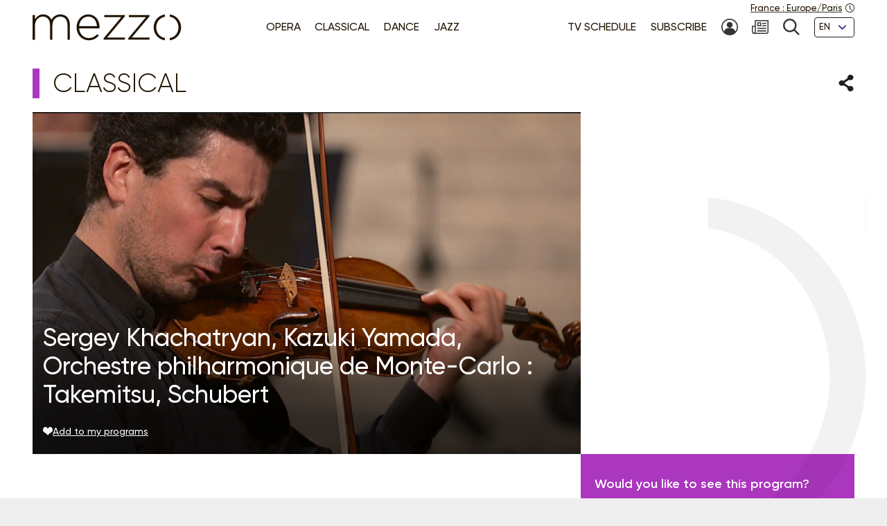

--- FILE ---
content_type: text/html; charset=UTF-8
request_url: https://www.mezzo.tv/en/Classical/Sergey-Khachatryan-Kazuki-Yamada-Orchestre-philharmonique-de-Monte-Carlo-Takemitsu-Schubert-9430
body_size: 9163
content:
<!doctype html>
<html lang="en">
<head>
	<script type="text/javascript">window.gdprAppliesGlobally=true;(function(){function a(e){if(!window.frames[e]){if(document.body&&document.body.firstChild){var t=document.body;var n=document.createElement("iframe");n.style.display="none";n.name=e;n.title=e;t.insertBefore(n,t.firstChild)}
else{setTimeout(function(){a(e)},5)}}}function e(n,r,o,c,s){function e(e,t,n,a){if(typeof n!=="function"){return}if(!window[r]){window[r]=[]}var i=false;if(s){i=s(e,t,n)}if(!i){window[r].push({command:e,parameter:t,callback:n,version:a})}}e.stub=true;function t(a){if(!window[n]||window[n].stub!==true){return}if(!a.data){return}
var i=typeof a.data==="string";var e;try{e=i?JSON.parse(a.data):a.data}catch(t){return}if(e[o]){var r=e[o];window[n](r.command,r.parameter,function(e,t){var n={};n[c]={returnValue:e,success:t,callId:r.callId};a.source.postMessage(i?JSON.stringify(n):n,"*")},r.version)}}
if(typeof window[n]!=="function"){window[n]=e;if(window.addEventListener){window.addEventListener("message",t,false)}else{window.attachEvent("onmessage",t)}}}e("__tcfapi","__tcfapiBuffer","__tcfapiCall","__tcfapiReturn");a("__tcfapiLocator");(function(e){
  var t=document.createElement("script");t.id="spcloader";t.type="text/javascript";t.async=true;t.src="https://sdk.privacy-center.org/"+e+"/loader.js?target="+document.location.hostname;t.charset="utf-8";var n=document.getElementsByTagName("script")[0];n.parentNode.insertBefore(t,n)})("9fa974f0-7bf8-4499-8a08-f6bc7d8e903d")})();</script>
	<!-- Google Tag Manager -->
	<script>
(function(w,d,s,l,i){w[l]=w[l]||[];w[l].push({'gtm.start':
new Date().getTime(),event:'gtm.js'});var f=d.getElementsByTagName(s)[0],
j=d.createElement(s),dl=l!='dataLayer'?'&l='+l:'';j.async=true;j.src=
'https://www.googletagmanager.com/gtm.js?id='+i+dl;f.parentNode.insertBefore(j,f);
})(window,document,'script','dataLayer','GTM-T9P7HF');
	</script>
	<!-- End Google Tag Manager -->

<meta charset="utf-8">
<meta name="viewport" content="width=device-width, initial-scale=1.0">

<title>Sergey Khachatryan, Kazuki Yamada, Orchestre philharmonique de Monte-Carlo : Takemitsu, Schubert | mezzo.tv</title>
<meta name="description" content="" />
<link rel="canonical" href="https://www.mezzo.tv/en/Classical/Sergey-Khachatryan-Kazuki-Yamada-Orchestre-philharmonique-de-Monte-Carlo-Takemitsu-Schubert-9430">

<link rel="stylesheet" href="/668e44da/static/vendor/splide-4.1.3/css/splide-core.min.css">
<link rel="stylesheet" href="/668e44da/static/vendor/plyr-3.7.3/plyr.css">
<link rel="stylesheet" href="/668e44da/static/css/base.min.css">

<meta name="viewport" content="width=device-width, initial-scale=1.0">
<script type="text/javascript">var init = function(){var htmlTag = document.getElementsByTagName('html')[0]; /* Is JS enabled? */ htmlTag.className = (htmlTag.className + ' ' || '') + 'hasJS'; /* Is it a touch device? */ if ('ontouchstart' in document.documentElement) htmlTag.className = (htmlTag.className + ' ' || '') + 'isTouch'; else htmlTag.className = (htmlTag.className + ' ' || '') + 'noTouch'; }();</script>

<link rel="apple-touch-icon" sizes="60x60" href="/668e44da/static/img/favicon/apple-touch-icon-60x60.png">
<link rel="apple-touch-icon" sizes="72x72" href="/668e44da/static/img/favicon/apple-touch-icon-72x72.png">
<link rel="apple-touch-icon" sizes="76x76" href="/668e44da/static/img/favicon/apple-touch-icon-76x76.png">
<link rel="apple-touch-icon" sizes="114x114" href="/668e44da/static/img/favicon/apple-touch-icon-114x114.png">
<link rel="apple-touch-icon" sizes="120x120" href="/668e44da/static/img/favicon/apple-touch-icon-120x120.png">
<link rel="apple-touch-icon" sizes="144x144" href="/668e44da/static/img/favicon/apple-touch-icon-144x144.png">
<link rel="apple-touch-icon" sizes="152x152" href="/668e44da/static/img/favicon/apple-touch-icon-152x152.png">
<link rel="apple-touch-icon" sizes="180x180" href="/668e44da/static/img/favicon/apple-touch-icon-180x180.png">
<link rel="icon" type="image/png" sizes="32x32" href="/668e44da/static/img/favicon/favicon-32x32.png">
<link rel="icon" type="image/png" sizes="192x192" href="/668e44da/static/img/favicon/android-chrome-192x192.png">
<link rel="icon" type="image/png" sizes="16x16" href="/668e44da/static/img/favicon/favicon-16x16.png">
<link rel="manifest" href="/668e44da/static/img/favicon/site.webmanifest">
<link rel="shortcut icon" href="/668e44da/static/img/favicon/favicon.ico">
<meta name="msapplication-TileColor" content="#ffffff">
<meta name="msapplication-TileImage" content="/668e44da/static/img/favicon/mstile-144x144.png">
<meta name="msapplication-config" content="/668e44da/static/img/favicon/browserconfig.xml">    <meta property="og:type" content="website" />
    <meta property="og:locale" content="" />
    <meta property="og:url" content="https://www.mezzo.tv/en/Classical/Sergey-Khachatryan-Kazuki-Yamada-Orchestre-philharmonique-de-Monte-Carlo-Takemitsu-Schubert-9430" />
    <meta property="og:title" content="Sergey Khachatryan, Kazuki Yamada, Orchestre philharmonique de Monte-Carlo : Takemitsu, Schubert | mezzo.tv" />
    <meta property="og:description" content="" />
    <meta property="og:image" content="https://www.mezzo.tv/ressources/programs/113/d567d88-9430-1258743_1.jpg" />

<meta name="twitter:card" content="summary_large_image" />
<meta name="twitter:title" content="Sergey Khachatryan, Kazuki Yamada, Orchestre philharmonique de Monte-Carlo : Takemitsu, Schubert | mezzo.tv" />
<meta name="twitter:description" content="" />
<meta name="twitter:image" content="https://www.mezzo.tv/ressources/programs/113/d567d88-9430-1258743_1.jpg">

<link rel="alternate" hreflang="fr" href="/fr/Classique/Sergey-Khachatryan-Kazuki-Yamada-Orchestre-philharmonique-de-Monte-Carlo-Takemitsu-Schubert-9430" />
<link rel="alternate" hreflang="en" href="/en/Classical/Sergey-Khachatryan-Kazuki-Yamada-Orchestre-philharmonique-de-Monte-Carlo-Takemitsu-Schubert-9430" />
<link rel="alternate" hreflang="ru" href="/ru/Классическая музыка/Sergey-Khachatryan-Orchestre-philharmonique-de-Monte-Carlo-9430" />
<link rel="alternate" hreflang="es" href="/es/Clásica/Sergey-Khachatryan-Kazuki-Yamada-Orchestre-philharmonique-de-Monte-Carlo-Takemitsu-Schubert-9430" />
</head>
<body id="main-body">
<!-- Google Tag Manager (noscript) -->
<noscript><iframe src="https://www.googletagmanager.com/ns.html?id=GTM-T9P7HF" height="0" width="0" style="display:none;visibility:hidden"></iframe></noscript>
<!-- End Google Tag Manager (noscript) -->
<script type="text/javascript">
(function() {
    function initTz($popin) {
        function getTz() {
            var intlName = null;
            try {
                intlName = Intl.DateTimeFormat().resolvedOptions().timeZone;
            } catch (e) {}

            return intlName;
        }

        if (!$popin) return;

        var $timezoneTxt = $popin.querySelector('[data-role="timezone"]'),
            $timezoneInput = $popin.querySelector('input[name="timezone"]'),
            tz = getTz();

        if ($timezoneTxt) {
            $timezoneTxt.innerHTML = tz;
        }
        if ($timezoneInput) {
            $timezoneInput.value = tz;
        }
    }


    function trapFocus(element) {
        var focusableEls = element.querySelectorAll('a[href]:not([disabled]), button:not([disabled]), textarea:not([disabled]), input[type="text"]:not([disabled]), input[type="radio"]:not([disabled]), input[type="checkbox"]:not([disabled]), select:not([disabled])');
        var firstFocusableEl = focusableEls[0];
        var lastFocusableEl = focusableEls[focusableEls.length - 1];
        var KEYCODE_TAB = 9;

        element.addEventListener('keydown', function(e) {
            var isTabPressed = (e.key === 'Tab' || e.keyCode === KEYCODE_TAB);

            if (!isTabPressed) {
                return;
            }

            if ( e.shiftKey ) /* shift + tab */ {
                if (document.activeElement === firstFocusableEl) {
                    lastFocusableEl.focus();
                        e.preventDefault();
                    }
                } else /* tab */ {
                if (document.activeElement === lastFocusableEl) {
                    firstFocusableEl.focus();
                        e.preventDefault();
                    }
                }
        });

        window.addEventListener('keydown', function(e) {
            if (e.key === 'Escape'){
                element.style.display = 'none';
            }
        });
        element.focus()
    }


    function loadPopup(site, set) {
        var xhr = new XMLHttpRequest();
        xhr.open("POST", '/api/'+site+'/consent/tz', true);
        xhr.setRequestHeader("Content-Type", "application/x-www-form-urlencoded");
        xhr.onreadystatechange = function() {
            if (this.readyState === XMLHttpRequest.DONE && this.status === 200) {
                var el = document.getElementById('consent-timezones');
                el.innerHTML = xhr.responseText;
                trapFocus(el)
                initTz(document.getElementById('popin-regional'));
            }
        }
        xhr.send("consent="+((set) ? "yes" : "no"));
    }


    window.didomiOnReady = window.didomiOnReady || [];
    window.didomiOnReady.push(function (Didomi) {
        var site = 'en',
            mezzo = 'c:mezzo-Nq2NPzN9',
            purpose = 'personnali-TFiXc64t',
            consent = Didomi.getUserConsentStatus(purpose, mezzo)
        ;

        window.didomiEventListeners = window.didomiEventListeners || [];
        window.didomiEventListeners.push({
            event: 'consent.changed',
            listener: function (context) {
                var set = Didomi.getUserConsentStatus(purpose, mezzo)

                if (set !== consent) {
                    loadPopup(site, set);
                }
            }
        });

    });
})();
</script>
<div id='consent-timezones' tabindex='-1'></div>


	<header role="banner" id="main-header" class="main-header sticky-watch">

    <div class="wrapper">

        <nav role="navigation" aria-label="Shortcuts">
            <ul class="main-header__shortcuts smaller-font">
                <li><a href="#main-content">Go to content</a></li>
                <li><a href="#main-nav">Go to menu</a></li>
            </ul>
        </nav>

        <div class="main-header__core">

            <h1 class="main-header__logo">
                <a href="/en"><svg role="img" aria-label="Mezzo"
                 xmlns="http://www.w3.org/2000/svg" width="560" height="90" viewBox="0.5 205.5 560 90"><title>Mezzo</title><path d="M408.289 250.646c0 21.633 15.633 40.578 37.862 42.973v-7.523c-17.184-2.402-29.229-17.633-29.229-35.449s12.403-33.064 29.229-35.449v-7.532c-22.101 2.413-37.862 21.349-37.862 42.973v.007zm-83.257-34.21h57.312l-59.578 70.541v4.505h71.395v-7.083h-59.577l59.577-70.541v-4.505h-69.128v7.083zm-82.899 0h57.313l-59.578 70.541v4.505h71.395v-7.083h-59.578l59.578-70.541v-4.505h-69.129v7.083zm-54.137-9.055c-22.404 0-39.275 19.055-39.275 42.954v.321c0 25.67 18.826 42.954 40.578 42.954 15.816 0 25.697-6.386 34.11-15.349.073-.083.073-.211-.018-.285l-5.22-4.578a.2.2 0 00-.275.01c-6.798 7.202-15.532 12.779-28.275 12.779-16.229 0-31-11.944-32.458-32.458h68.661c.165-1.294.165-1.78.165-2.908v-.321c0-24.385-14.771-43.11-37.982-43.11l-.011-.009zm-30.845 39.238c1.458-18.248 14.119-31.972 30.514-31.972 18.991 0 28.569 15.339 29.707 31.972h-60.221zm-63.046-39.238c-15.633 0-24.587 8.587-29.954 17.816-4.56-9.56-13.514-17.816-28-17.816s-22.303 8.101-27.679 16.679v-14.165a.572.572 0 00-.569-.569H1.069a.572.572 0 00-.569.569v81.459c0 .312.257.568.569.568h6.835a.572.572 0 00.569-.568v-47.046c0-16.679 11.725-29.633 26.532-29.633 14.808 0 24.257 10.523 24.257 27.688v48.991c0 .312.257.568.569.568h6.835a.572.572 0 00.569-.568v-47.532c0-18.459 12.211-29.147 26.211-29.147 15.303 0 24.578 10.367 24.578 28.184v48.504c0 .312.257.569.569.569h6.835a.573.573 0 00.569-.569v-49.477c.007-20.744-12.194-34.505-31.892-34.505z"/><path d="M462.638 207.674v7.523c16.825 2.385 29.229 17.22 29.229 35.449s-12.046 33.047-29.229 35.449v7.523c22.229-2.395 37.862-21.34 37.862-42.973s-15.752-40.567-37.862-42.971z"/></svg></a>
            </h1>

            <nav role="navigation" id="main-nav" class="main-nav" aria-label="Menu">

                <button class="main-nav__burger toggle" data-trap="true" data-freeze="true" data-echap="true" data-burger="true" aria-expanded="false">
                    <span aria-hidden="true"><span></span><span></span><span></span><span></span></span>
                    <strong class="smallest-font toggle--off">Open</strong>
                    <strong class="smallest-font toggle--on">Close</strong>
                </button>

                <div class="main-nav__burger-target" aria-hidden="true">
                    <div class="toggle-overlay main-nav__overlay" aria-hidden="true"></div>

                    <div class="main-nav__menus" tabindex="-1">
                        <ul class="main-nav__menu small-font">
<li><a class="opera" href="/en/opera"><span>Opera</span></a></li>
<li><a class="classique" href="/en/classical-concerts"><span>Classical </span></a></li>
<li><a class="danse" href="/en/dance"><span>Dance</span></a></li>
<li><a class="jazz" href="/en/jazz"><span>Jazz</span></a></li>
</ul>                        <ul class="main-nav__menu small-font">
<li><a href="/en/tv-schedule"><span>TV Schedule</span></a></li>
<li><a href="/en/subscribe"><span>Subscribe</span></a></li>
<li>
<a href="/en/subscriber-area" title="My account"><svg class="svg-icon" aria-hidden="true" aria-label="" focusable="false"><use xlink:href="/668e44da/static/img/svg-sprite/svg-sprite.svg#svg-icon--icon--account" /></svg><span class="sr-only">My account</span>
</a>
</li>
<li>
<a href="/en/newsletters-subscription" title=""><svg class="svg-icon" aria-hidden="true" aria-label="" focusable="false"><use xlink:href="/668e44da/static/img/svg-sprite/svg-sprite.svg#svg-icon--icon--newsletter" /></svg><span class="sr-only"></span>
</a>
</li>
<li>
<a href="/en/search" title="Search"><svg class="svg-icon" aria-hidden="true" aria-label="" focusable="false"><use xlink:href="/668e44da/static/img/svg-sprite/svg-sprite.svg#svg-icon--icon--search" /></svg><span class="sr-only">Search</span>
</a>
</li>
<li>
<form action="/en/Classical/Sergey-Khachatryan-Kazuki-Yamada-Orchestre-philharmonique-de-Monte-Carlo-Takemitsu-Schubert-9430" method='post'>
<fieldset class="smallest-font">
<label for="header__lang-select" class="sr-only">Languages</label>
<div class="select-container">
<select id="header__lang-select" name='site'>
<option value="en" title="" selected>EN</option>
<option value="fr" title="">FR</option>
<option value="es" title="">ES</option>
</select>
</div>
</fieldset>
<input type='hidden' name='entity' value='9430' />
<input type='hidden' name='type' value='program' />
<input type='hidden' name='action' value='language' />
</form>
</li>
</ul>
                        <a href="/en/regional-settings" class="main-header__time smallest-font" rel="nofollow">
                            <span><span data-role="regional-country">France</span>&nbsp;: <span data-role="regional-timezone">Europe/Paris</span></span>
                            <svg class="svg-icon" aria-hidden="true" aria-label="" focusable="false"><use xlink:href="/668e44da/static/img/svg-sprite/svg-sprite.svg#svg-icon--icon--time" /></svg>                        </a>
                    </div>
                </div>

            </nav>

        </div>

    </div>

</header>
	<main role="main" id="main-content">
	<div class="wrapper">
	<section>
    <div class="heading-share">
        <h2 class="title--1 classique">Classical</h2>
        <button class="link--picto toggle" aria-expanded="false" aria-controls="share-intro">
    <span class="sr-only">Share</span>
    <svg class="svg-icon toggle--off" aria-hidden="true" aria-label="" focusable="false"><use xlink:href="/668e44da/static/img/svg-sprite/svg-sprite.svg#svg-icon--icon--share" /></svg>    <svg class="svg-icon toggle--on" aria-hidden="true" aria-label="" focusable="false"><use xlink:href="/668e44da/static/img/svg-sprite/svg-sprite.svg#svg-icon--icon--close" /></svg></button>

<div class="heading-share__reveal" aria-hidden="true" id="share-intro">
    <ul class="list-social">
                <li>
            <a href="https://www.facebook.com/sharer.php?u=https%3A%2F%2Fwww.mezzo.tv%2Fen%2FClassical%2FSergey-Khachatryan-Kazuki-Yamada-Orchestre-philharmonique-de-Monte-Carlo-Takemitsu-Schubert-9430" data-role='share' class="list-social__facebook">
                <svg class="svg-icon" aria-hidden="true" aria-label="" focusable="false"><use xlink:href="/668e44da/static/img/svg-sprite/svg-sprite.svg#svg-icon--social--facebook" /></svg>                <span class="sr-only">Share on Facebook</span>
            </a>
        </li>
                <li>
            <a href="https://x.com/intent/tweet?text=&amp;url=https%3A%2F%2Fwww.mezzo.tv%2Fen%2FClassical%2FSergey-Khachatryan-Kazuki-Yamada-Orchestre-philharmonique-de-Monte-Carlo-Takemitsu-Schubert-9430" data-role='share' class="list-social__twitter">
                <svg class="svg-icon" aria-hidden="true" aria-label="" focusable="false"><use xlink:href="/668e44da/static/img/svg-sprite/svg-sprite.svg#svg-icon--social--twitter" /></svg>                <span class="sr-only">Share on Twitter</span>
            </a>
        </li>
            </ul>
</div>    </div>

    <div class="programme-mosaic classique">

        <div class="programme-mosaic__cover">
            <img srcset="/ressources/programs/cache/68/400x250-d567d88-9430-1258743_1.jpeg 400w, /ressources/programs/cache/68/600x375-d567d88-9430-1258743_1.jpeg 600w, /ressources/programs/cache/29/800x500-d567d88-9430-1258743_1.jpeg 800w, /ressources/programs/cache/68/1200x750-d567d88-9430-1258743_1.jpeg 1200w, /ressources/programs/cache/68/1600x1000-d567d88-9430-1258743_1.jpeg 1600w" sizes="(min-width: 1230px) 790px, (min-width: 730px) calc(66.6667vw - 1rem), 100vw" src="/ressources/programs/cache/29/800x500-d567d88-9430-1258743_1.jpeg" alt="" />

            <h2 class="title--2">Sergey Khachatryan, Kazuki Yamada, Orchestre philharmonique de Monte-Carlo : Takemitsu, Schubert</h2>

            
            <button class="link--add link--picto smaller-font" data-action='favorite' data-program='9430'
                aria-pressed="false"
            >
                <svg class="svg-icon" aria-hidden="true" aria-label="" focusable="false"><use xlink:href="/668e44da/static/img/svg-sprite/svg-sprite.svg#svg-icon--icon--heart" /></svg>                <span>Add to my programs</span>
            </button>
        </div>


        <div class="programme-mosaic__title">
            
        </div>

        <div class="programme-mosaic__content editorial">

            <p class="chapo"></p>

            <h3 class="title--4">Casting</h3><ul class="list-authors"><li><strong> Orchestre Philharmonique de Monte-Carlo</strong></li><li><strong>Kazuki Yamada</strong>
																	(Conductor)
																			</li><li><strong>Sergey Khachatryan</strong>
																	(Violin)
																			</li></ul>
                            <h3 class="title--4">Program</h3>
                <p>Toru Takemitsu (1930 – 1996)<br />
How Slow The Wind<br />
<br />
Franz Schubert (1797 – 1828)<br />
Symphony no. 8 in B minor, D.759 ‘Unfinnished’<br />
I. Allegro moderato<br />
II. Andante con moto<br />
<br />
Jean Sibelius (1865 – 1957)<br />
Violin Concerto in D minor, op.47<br />
I. Allegro moderato<br />
II. Adagio di molto<br />
III. Allegro, ma non tanto</p>
            
            <hr>

            <p>			Recording:&nbsp;August 1 2021 - Cour d'Honneur du Palais Princier | Monaco
			<br>

							
	Director:&nbsp;Olivier Simonnet
    <br>

	Duration: 01:18
</p>        </div>

        <div class="programme-mosaic__push">
                        <div>
                <p>Would you like to see this program?</p>
                <p class="txt-c">
                    <a class="button button--bright" href="/en/subscribe">
                        <svg class="svg-icon" aria-hidden="true" aria-label="" focusable="false"><use xlink:href="/668e44da/static/img/svg-sprite/svg-sprite.svg#svg-icon--arrow-3--right" /></svg>                        Subscribe now !
                    </a>
                </p>
            </div>



            <div class="programme-mosaic__ad">
	<p class="smallest-font">Advertising</p>
	<a href="https://festivalenescu.ro/en/george-enescu-international-competition/home" class="list-mosaic__img" target='ads' data-ext='{"site": "en", "id": 18135, "campaign": 18148}'>
		<img class="no-small" srcset="/ressources/_shows/cache/23/400x500-140dd812-18138-GEIF-C_EnescuCompetition2.jpeg, /ressources/_shows/cache/23/600x750-140dd812-18138-GEIF-C_EnescuCompetition2.jpeg 1.5x, /ressources/_shows/cache/23/800x1000-140dd812-18138-GEIF-C_EnescuCompetition2.jpeg 2x, /ressources/_shows/cache/23/1200x1500-140dd812-18138-GEIF-C_EnescuCompetition2.jpeg 3x" src="/ressources/_shows/cache/23/400x500-140dd812-18138-GEIF-C_EnescuCompetition2.jpeg" alt="" />
		<img class="small-only" srcset="/ressources/_shows/cache/23/700x437-140dd808-18139-GEIF-C_EnescuCompetition2.jpeg, /ressources/_shows/cache/23/1050x656-140dd808-18139-GEIF-C_EnescuCompetition2.jpeg 1.5x, /ressources/_shows/cache/23/1400x875-140dd808-18139-GEIF-C_EnescuCompetition2.jpeg 2x, /ressources/_shows/cache/23/2100x1312-140dd808-18139-GEIF-C_EnescuCompetition2.jpeg 3x" src="/ressources/_shows/cache/23/700x437-140dd808-18139-GEIF-C_EnescuCompetition2.jpeg" alt="" />
		<span class="sr-only"></span>
	</a>
</div>

        </div>

    </div>
</section>

<section>
        <h2 class="title--1 classique">You may also like</h2>

<ul class="list-mosaic">
            	<li class="list-mosaic__item list-mosaic__item--standard" tabindex="-1">
	<div class="list-mosaic__inner">
		<div class="list-mosaic__img">
			<img loading="lazy" srcset="/ressources/programs/cache/79/400x250-f7d828f-11515-1274574_1.jpeg 400w, /ressources/programs/cache/79/600x375-f7d828f-11515-1274574_1.jpeg 600w, /ressources/programs/cache/79/800x500-f7d828f-11515-1274574_1.jpeg 800w, /ressources/programs/cache/79/1200x750-f7d828f-11515-1274574_1.jpeg 1200w" sizes="(min-width: 1230px) 400px, (min-width: 730px) calc(33.3333vw - 2rem), 100vw" src="/ressources/programs/cache/79/800x500-f7d828f-11515-1274574_1.jpeg" alt="" />
			<ul class="list-type smaller-font">
								<li class="classique"><b>Classical</b></li>
							</ul>
		</div>

				<h3 class="title--3 classique">
			<a href="/en/Classical/Orchestre-National-du-Capitole-de-Toulouse-Kazuki-Yamada-Jean-Rondeau-Poulenc-Debussy-11515">Orchestre National du Capitole de Toulouse, Kazuki Yamada, Jean Rondeau : Poulenc, Debussy</a>
		</h3>
	</div>
	</li>
            	<li class="list-mosaic__item list-mosaic__item--standard" tabindex="-1">
	<div class="list-mosaic__inner">
		<div class="list-mosaic__img">
			<img loading="lazy" srcset="/ressources/programs/cache/90/400x250-10575072-12611-1272562_1.jpeg 400w, /ressources/programs/cache/90/600x375-10575072-12611-1272562_1.jpeg 600w, /ressources/programs/cache/90/800x500-10575072-12611-1272562_1.jpeg 800w, /ressources/programs/cache/90/1200x750-10575072-12611-1272562_1.jpeg 1200w" sizes="(min-width: 1230px) 400px, (min-width: 730px) calc(33.3333vw - 2rem), 100vw" src="/ressources/programs/cache/90/800x500-10575072-12611-1272562_1.jpeg" alt="" />
			<ul class="list-type smaller-font">
								<li class="opera"><b>Opera</b></li>
							</ul>
		</div>

				<h3 class="title--3 opera">
			<a href="/en/Opera/Massenet-Tha%C3%AFs-Op%C3%A9ra-de-Monte-Carlo-12611">Massenet: Thaïs - Opéra de Monte-Carlo</a>
		</h3>
	</div>
	</li>
            	<li class="list-mosaic__item list-mosaic__item--standard" tabindex="-1">
	<div class="list-mosaic__inner">
		<div class="list-mosaic__img">
			<img loading="lazy" srcset="/ressources/programs/cache/24/400x250-c88c579-8585-1261718_1.jpeg 400w, /ressources/programs/cache/25/600x375-c88c579-8585-1261718_1.jpeg 600w, /ressources/programs/cache/23/800x500-c88c579-8585-1261718_1.jpeg 800w, /ressources/programs/cache/24/1200x750-c88c579-8585-1261718_1.jpeg 1200w" sizes="(min-width: 1230px) 400px, (min-width: 730px) calc(33.3333vw - 2rem), 100vw" src="/ressources/programs/cache/23/800x500-c88c579-8585-1261718_1.jpeg" alt="" />
			<ul class="list-type smaller-font">
								<li class="classique"><b>Classical</b></li>
							</ul>
		</div>

				<h3 class="title--3 classique">
			<a href="/en/Classical/Orchestre-Philharmonique-de-Monte-Carlo-Kazuki-Yamada-Truls-M%C3%B8rk-Saint-Sa%C3%ABns-Franck-8585">Orchestre Philharmonique de Monte-Carlo, Kazuki Yamada, Truls Mørk: Saint-Saëns, Franck</a>
		</h3>
	</div>
	</li>
    </ul>
</section>

<script type="text/javascript">
    window.Mezzo = window.Mezzo || {};
    window.Mezzo.urls = window.Mezzo.urls || {};
    window.Mezzo.urls.login = "/en/log-in";
</script>	</div>
	</main>

	<a href="#main-body" id="back-to-top" class="link-to-top">
    <svg class="svg-icon" aria-hidden="true" aria-label="" focusable="false"><use xlink:href="/668e44da/static/img/svg-sprite/svg-sprite.svg#svg-icon--arrow-1--top" /></svg>    <b class="sr-only">To the top</b>
</a>

<div id="back-to-top-pixel-to-watch"></div>	<footer role="contentinfo">
<div class="footer__tools small-font">
<div class="wrapper">
<div class="footer__title footer__subscription">
<a href="/en/subscribe" class="link--picto">
<svg class="svg-icon" aria-hidden="true"><use xlink:href="/001/static/img/svg-sprite/svg-sprite.svg#svg-icon--arrow-4--right" /></svg>
<span>Subscribe to Mezzo</span>
</a>
</div>
<div class="footer__social">
<h2 class="footer__title">Follow us!</h2>
<ul class="list-social">
<li>
<a href="https://www.facebook.com/mezzotv/" class="list-social__facebook" target='_blank'>
<svg class="svg-icon" aria-hidden="true"><use xlink:href="/001/static/img/svg-sprite/svg-sprite.svg#svg-icon--social--facebook" /></svg>
<span class="sr-only">On Facebook</span>
</a>
</li>
<li>
<a href="https://twitter.com/mezzo_tv?lang=en" class="list-social__twitter" target='_blank'>
<svg class="svg-icon" aria-hidden="true"><use xlink:href="/001/static/img/svg-sprite/svg-sprite.svg#svg-icon--social--twitter" /></svg>
<span class="sr-only">on Twitter</span>
</a>
</li>
<li>
<a href="https://www.instagram.com/mezzo.tv/" class="list-social__instagram" target='_blank'>
<svg class="svg-icon" aria-hidden="true"><use xlink:href="/001/static/img/svg-sprite/svg-sprite.svg#svg-icon--social--instagram" /></svg>
<span class="sr-only">on Instagram</span>
</a>
</li>
<li>
<a href="https://www.youtube.com/channel/UCjLSaHl_xeo2BB6Ghss-zbA" class="list-social__youtube" target='_blank'>
<svg class="svg-icon" aria-hidden="true"><use xlink:href="/001/static/img/svg-sprite/svg-sprite.svg#svg-icon--social--youtube" /></svg>
<span class="sr-only">on Youtube</span>
</a>
</li>
</ul>
</div>
<form class="footer__newsletter" method='post' action='/en/newsletters-subscription'>
<fieldset>
<label for="footer-email" class="footer__title">Newsletter</label>
<span class="smallest-font">
<input type="email" id="footer-email" name='email' placeholder="Your email" autocomplete="email">
<button type="submit">SUBSCRIBE</button>
</span>
</fieldset>
</form>
</div>
</div>
<div class="footer__sitemap small-font">
<div class="wrapper">
<div>
<h2 class="footer__title">Genres</h2>
<ul>
<li>
<a href="/en/opera" class="link--picto">
<svg class="svg-icon" aria-hidden="true"><use xlink:href="/001/static/img/svg-sprite/svg-sprite.svg#svg-icon--arrow-4--right" /></svg>
<span>Opera</span>
</a>
</li>
<li>
<a href="/en/classical-concerts" class="link--picto">
<svg class="svg-icon" aria-hidden="true"><use xlink:href="/001/static/img/svg-sprite/svg-sprite.svg#svg-icon--arrow-4--right" /></svg>
<span>Classical </span>
</a>
</li>
<li>
<a href="/en/dance" class="link--picto">
<svg class="svg-icon" aria-hidden="true"><use xlink:href="/001/static/img/svg-sprite/svg-sprite.svg#svg-icon--arrow-4--right" /></svg>
<span>Dance</span>
</a>
</li>
<li>
<a href="/en/jazz" class="link--picto">
<svg class="svg-icon" aria-hidden="true"><use xlink:href="/001/static/img/svg-sprite/svg-sprite.svg#svg-icon--arrow-4--right" /></svg>
<span>Jazz</span>
</a>
</li>
</ul>
<h2 class="sr-only"></h2>
<a class="footer__title link--picto" href="/en/tv-schedule">
<svg class="svg-icon" aria-hidden="true"><use xlink:href="/001/static/img/svg-sprite/svg-sprite.svg#svg-icon--arrow-4--right" /></svg>
<span>TV Schedule</span>
</a>
</div>
<div>
<h2 class="footer__title">Mezzo Selection</h2>
<ul>
<li>
<a href="/en/top-mezzo" class="link--picto">
<svg class="svg-icon" aria-hidden="true"><use xlink:href="/001/static/img/svg-sprite/svg-sprite.svg#svg-icon--arrow-4--right" /></svg>
<span>Top mezzo</span>
</a>
</li>
<li>
<a href="/en/critics-choice" class="link--picto">
<svg class="svg-icon" aria-hidden="true"><use xlink:href="/001/static/img/svg-sprite/svg-sprite.svg#svg-icon--arrow-4--right" /></svg>
<span>Critic's choice</span>
</a>
</li>
<li>
<a href="/en/agenda" class="link--picto">
<svg class="svg-icon" aria-hidden="true"><use xlink:href="/001/static/img/svg-sprite/svg-sprite.svg#svg-icon--arrow-4--right" /></svg>
<span>Cultural Agenda</span>
</a>
</li>
</ul>
</div>
<div>
<h2 class="footer__title">About Mezzo</h2>
<ul>
<li>
<a href="/en/channels" class="link--picto">
<svg class="svg-icon" aria-hidden="true"><use xlink:href="/001/static/img/svg-sprite/svg-sprite.svg#svg-icon--arrow-4--right" /></svg>
<span>Mezzo’s channels</span>
</a>
</li>
<li>
<a href="/en/partners" class="link--picto">
<svg class="svg-icon" aria-hidden="true"><use xlink:href="/001/static/img/svg-sprite/svg-sprite.svg#svg-icon--arrow-4--right" /></svg>
<span>Partners</span>
</a>
</li>
<li>
<a href="/en/cz" class="link--picto">
<svg class="svg-icon" aria-hidden="true"><use xlink:href="/001/static/img/svg-sprite/svg-sprite.svg#svg-icon--arrow-4--right" /></svg>
<span>Mezzo v České Republice                                    </span>
</a>
</li>
<li>
<a href="/en/Mezzo-Korea" class="link--picto">
<svg class="svg-icon" aria-hidden="true"><use xlink:href="/001/static/img/svg-sprite/svg-sprite.svg#svg-icon--arrow-4--right" /></svg>
<span>Mezzo in Korea - 메조라이브HD</span>
</a>
</li>
<li>
<a href="/en/mezzo25" class="link--picto">
<svg class="svg-icon" aria-hidden="true"><use xlink:href="/001/static/img/svg-sprite/svg-sprite.svg#svg-icon--arrow-4--right" /></svg>
<span>Mezzo - 25 years</span>
</a>
</li>
</ul>
</div>
<div>
<svg aria-hidden="true" focusable="false"
xmlns="http://www.w3.org/2000/svg" width="37.862" height="85.945" viewBox="0 0 37.862 85.945"><path d="M-.069-.027V7.5c16.886 2.387 29.335 17.231 29.335 35.473 0 18.241-12.089 33.068-29.335 35.471v7.528c22.31-2.396 38-21.354 38-43S22.122 2.378-.069-.027z"/></svg>
</div>
</div>
</div>
<div class="footer__legals smaller-font">
<div class="wrapper">
<p>© mezzo 2024</p>
<ul>
<li><a href='/en/terms'>Terms & Conditions</a></li>
<li><a href='/en/personal-data-cookies'>Privacy</a></li>
<li><a href='javascript:Didomi.preferences.show()'>Consent management</a></li>
<li><a href='/en/accessibilite'>Accessibilité</a></li>
<li><a href='/en/contact'>Contact</a></li>
<li><a href='/en/credits'>Credits</a></li>
</ul>
</div>
</div>
</footer><script type="text/javascript" src="/668e44da/static/js/mezzo.min.js"></script>
</body>
</html>


--- FILE ---
content_type: application/javascript
request_url: https://www.mezzo.tv/668e44da/static/js/mezzo.min.js
body_size: 61017
content:
function r(e,t){for(var i=0;i<t.length;i++){var n=t[i];n.enumerable=n.enumerable||!1,n.configurable=!0,"value"in n&&(n.writable=!0),Object.defineProperty(e,n.key,n)}}function Jt(e,t,i){t&&r(e.prototype,t),i&&r(e,i),Object.defineProperty(e,"prototype",{writable:!1})}
/*!
 * Splide.js
 * Version  : 4.1.2
 * License  : MIT
 * Copyright: 2022 Naotoshi Fujita
 */var n,t;n=this,t=function(){"use strict";var e="(prefers-reduced-motion: reduce)",t={CREATED:1,MOUNTED:2,IDLE:3,MOVING:4,SCROLLING:5,DRAGGING:6,DESTROYED:7};function i(e){e.length=0}function n(e,t,i){return Array.prototype.slice.call(e,t,i)}function s(e){return e.bind.apply(e,[null].concat(n(arguments,1)))}function a(){}var r=setTimeout;function o(e){return requestAnimationFrame(e)}function l(e,t){return typeof t===e}function c(e){return!m(e)&&l("object",e)}var u=Array.isArray,d=s(l,"function"),h=s(l,"string"),p=s(l,"undefined");function m(e){return null===e}function g(e){try{return e instanceof(e.ownerDocument.defaultView||window).HTMLElement}catch(e){return!1}}function f(e){return u(e)?e:[e]}function b(e,t){f(e).forEach(t)}function y(e,t){return-1<e.indexOf(t)}function v(e,t){return e.push.apply(e,f(t)),e}function w(e,t,i){e&&b(t,(function(t){t&&e.classList[i?"add":"remove"](t)}))}function k(e,t){w(e,h(t)?t.split(" "):t,!0)}function T(e,t){b(t,e.appendChild.bind(e))}function A(e,t){b(e,(function(e){var i=(t||e).parentNode;i&&i.insertBefore(e,t)}))}function E(e,t){return g(e)&&(e.msMatchesSelector||e.matches).call(e,t)}function S(e,t){return e=e?n(e.children):[],t?e.filter((function(e){return E(e,t)})):e}function P(e,t){return t?S(e,t)[0]:e.firstElementChild}var C=Object.keys;function x(e,t,i){e&&(i?C(e).reverse():C(e)).forEach((function(i){"__proto__"!==i&&t(e[i],i)}))}function _(e){return n(arguments,1).forEach((function(t){x(t,(function(i,n){e[n]=t[n]}))})),e}function L(e){return n(arguments,1).forEach((function(t){x(t,(function(t,i){u(t)?e[i]=t.slice():c(t)?e[i]=L({},c(e[i])?e[i]:{},t):e[i]=t}))})),e}function M(e,t){b(t||C(e),(function(t){delete e[t]}))}function I(e,t){b(e,(function(e){b(t,(function(t){e&&e.removeAttribute(t)}))}))}function N(e,t,i){c(t)?x(t,(function(t,i){N(e,i,t)})):b(e,(function(e){m(i)||""===i?I(e,t):e.setAttribute(t,String(i))}))}function q(e,t,i){return e=document.createElement(e),t&&(h(t)?k:N)(e,t),i&&T(i,e),e}function O(e,t,i){if(p(i))return getComputedStyle(e)[t];m(i)||(e.style[t]=""+i)}function D(e,t){O(e,"display",t)}function $(e){e.setActive&&e.setActive()||e.focus({preventScroll:!0})}function H(e,t){return e.getAttribute(t)}function F(e,t){return e&&e.classList.contains(t)}function j(e){return e.getBoundingClientRect()}function R(e){b(e,(function(e){e&&e.parentNode&&e.parentNode.removeChild(e)}))}function B(e){return P((new DOMParser).parseFromString(e,"text/html").body)}function z(e,t){e.preventDefault(),t&&(e.stopPropagation(),e.stopImmediatePropagation())}function V(e,t){return e&&e.querySelector(t)}function W(e,t){return t?n(e.querySelectorAll(t)):[]}function U(e,t){w(e,t,!1)}function K(e){return e.timeStamp}function X(e){return h(e)?e:e?e+"px":""}var J="splide",Y="data-"+J;function G(e,t){if(!e)throw new Error("["+J+"] "+(t||""))}var Q=Math.min,Z=Math.max,ee=Math.floor,te=Math.ceil,ie=Math.abs;function ne(e,t,i){return ie(e-t)<i}function se(e,t,i,n){var s=Q(t,i);t=Z(t,i);return n?s<e&&e<t:s<=e&&e<=t}function ae(e,t,i){var n=Q(t,i);t=Z(t,i);return Q(Z(n,e),t)}function re(e){return(0<e)-(e<0)}function oe(e,t){return b(t,(function(t){e=e.replace("%s",""+t)})),e}function le(e){return e<10?"0"+e:""+e}var ce={};function ue(){var e=[];function t(e,t,i){b(e,(function(e){e&&b(t,(function(t){t.split(" ").forEach((function(t){t=t.split("."),i(e,t[0],t[1])}))}))}))}return{bind:function(i,n,s,a){t(i,n,(function(t,i,n){var r="addEventListener"in t,o=r?t.removeEventListener.bind(t,i,s,a):t.removeListener.bind(t,s);r?t.addEventListener(i,s,a):t.addListener(s),e.push([t,i,n,s,o])}))},unbind:function(i,n,s){t(i,n,(function(t,i,n){e=e.filter((function(e){return!!(e[0]!==t||e[1]!==i||e[2]!==n||s&&e[3]!==s)||(e[4](),!1)}))}))},dispatch:function(e,t,i){var n;return"function"==typeof CustomEvent?n=new CustomEvent(t,{bubbles:!0,detail:i}):(n=document.createEvent("CustomEvent")).initCustomEvent(t,!0,!1,i),e.dispatchEvent(n),n},destroy:function(){e.forEach((function(e){e[4]()})),i(e)}}}var de="mounted",he="move",pe="moved",me="click",ge="refresh",fe="updated",be="resize",ye="resized",ve="scroll",we="scrolled",ke="destroy",Te="navigation:mounted",Ae="autoplay:play",Ee="autoplay:pause",Se="lazyload:loaded";function Pe(e){var t=e?e.event.bus:document.createDocumentFragment(),i=ue();return e&&e.event.on(ke,i.destroy),_(i,{bus:t,on:function(e,n){i.bind(t,f(e).join(" "),(function(e){n.apply(n,u(e.detail)?e.detail:[])}))},off:s(i.unbind,t),emit:function(e){i.dispatch(t,e,n(arguments,1))}})}function Ce(e,t,i,n){var s,a,r=Date.now,l=0,c=!0,u=0;function d(){if(!c){if(l=e?Q((r()-s)/e,1):1,i&&i(l),1<=l&&(t(),s=r(),n&&++u>=n))return h();a=o(d)}}function h(){c=!0}function p(){a&&cancelAnimationFrame(a),c=!(a=l=0)}return{start:function(t){t||p(),s=r()-(t?l*e:0),c=!1,a=o(d)},rewind:function(){s=r(),l=0,i&&i(l)},pause:h,cancel:p,set:function(t){e=t},isPaused:function(){return c}}}var xe,_e,Le=(xe="Arrow")+"Left",Me=xe+"Right",Ie=xe+"Up",Ne="ttb",qe={width:["height"],left:["top","right"],right:["bottom","left"],x:["y"],X:["Y"],Y:["X"],ArrowLeft:[Ie,Me],ArrowRight:[xe=xe+"Down",Le]},Oe="role",De="tabindex",$e=(_e="aria-")+"controls",He=_e+"current",Fe=_e+"selected",je=_e+"label",Re=_e+"labelledby",Be=_e+"hidden",ze=_e+"orientation",Ve=_e+"roledescription",We=_e+"live",Ue=_e+"busy",Ke=_e+"atomic",Xe=[Oe,De,"disabled",$e,He,je,Re,Be,ze,Ve],Je=J,Ye=(_e=J+"__")+"track",Ge=_e+"list",Qe=_e+"slide",Ze=Qe+"--clone",et=Qe+"__container",tt=_e+"arrows",it=_e+"arrow",nt=it+"--prev",st=it+"--next",at=_e+"pagination",rt=at+"__page",ot=_e+"progress__bar",lt=_e+"toggle",ct=_e+"sr",ut="is-active",dt="is-prev",ht="is-next",pt="is-visible",mt="is-loading",gt="is-focus-in",ft="is-overflow",bt=[ut,pt,dt,ht,mt,gt,ft],yt="touchstart mousedown",vt="touchmove mousemove",wt="touchend touchcancel mouseup click",kt="slide",Tt="loop",At="fade";var Et=Y+"-interval",St={passive:!1,capture:!0},Pt={Spacebar:" ",Right:Me,Left:Le,Up:Ie,Down:xe};function Ct(e){return e=h(e)?e:e.key,Pt[e]||e}var xt="keydown",_t=Y+"-lazy",Lt=_t+"-srcset",Mt="["+_t+"], ["+Lt+"]",It=[" ","Enter"],Nt=Object.freeze({__proto__:null,Media:function(t,i,n){var s=t.state,a=n.breakpoints||{},r=n.reducedMotion||{},o=ue(),l=[];function c(e){e&&o.destroy()}function u(e,t){t=matchMedia(t),o.bind(t,"change",d),l.push([e,t])}function d(){var e=s.is(7),i=n.direction,a=l.reduce((function(e,t){return L(e,t[1].matches?t[0]:{})}),{});M(n),h(a),n.destroy?t.destroy("completely"===n.destroy):e?(c(!0),t.mount()):i!==n.direction&&t.refresh()}function h(e,i,a){L(n,e),i&&L(Object.getPrototypeOf(n),e),!a&&s.is(1)||t.emit(fe,n)}return{setup:function(){var t="min"===n.mediaQuery;C(a).sort((function(e,i){return t?+e-+i:+i-+e})).forEach((function(e){u(a[e],"("+(t?"min":"max")+"-width:"+e+"px)")})),u(r,e),d()},destroy:c,reduce:function(t){matchMedia(e).matches&&(t?L(n,r):M(n,C(r)))},set:h}},Direction:function(e,t,i){return{resolve:function(e,t,n){var s="rtl"!==(n=n||i.direction)||t?n===Ne?0:-1:1;return qe[e]&&qe[e][s]||e.replace(/width|left|right/i,(function(e,t){return e=qe[e.toLowerCase()][s]||e,0<t?e.charAt(0).toUpperCase()+e.slice(1):e}))},orient:function(e){return e*("rtl"===i.direction?1:-1)}}},Elements:function(e,t,n){var s,a,r,o=Pe(e),l=o.on,c=o.bind,u=e.root,h=n.i18n,p={},m=[],g=[],f=[];function b(){s=A("."+Ye),a=P(s,"."+Ge),G(s&&a,"A track/list element is missing."),v(m,S(a,"."+Qe+":not(."+Ze+")")),x({arrows:tt,pagination:at,prev:nt,next:st,bar:ot,toggle:lt},(function(e,t){p[t]=A("."+e)})),_(p,{root:u,track:s,list:a,slides:m});var e=u.id||function(e){return""+e+le(ce[e]=(ce[e]||0)+1)}(J),t=n.role;u.id=e,s.id=s.id||e+"-track",a.id=a.id||e+"-list",!H(u,Oe)&&"SECTION"!==u.tagName&&t&&N(u,Oe,t),N(u,Ve,h.carousel),N(a,Oe,"presentation"),T()}function y(e){var t=Xe.concat("style");i(m),U(u,g),U(s,f),I([s,a],t),I(u,e?t:["style",Ve])}function T(){U(u,g),U(s,f),g=C(Je),f=C(Ye),k(u,g),k(s,f),N(u,je,n.label),N(u,Re,n.labelledby)}function A(e){return(e=V(u,e))&&function(e,t){if(d(e.closest))return e.closest(t);for(var i=e;i&&1===i.nodeType&&!E(i,t);)i=i.parentElement;return i}(e,"."+Je)===u?e:void 0}function C(e){return[e+"--"+n.type,e+"--"+n.direction,n.drag&&e+"--draggable",n.isNavigation&&e+"--nav",e===Je&&ut]}return _(p,{setup:b,mount:function(){l(ge,y),l(ge,b),l(fe,T),c(document,yt+" keydown",(function(e){r="keydown"===e.type}),{capture:!0}),c(u,"focusin",(function(){w(u,gt,!!r)}))},destroy:y})},Slides:function(e,t,n){var a=Pe(e),r=a.on,o=a.emit,l=a.bind,c=(a=t.Elements).slides,u=a.list,p=[];function m(){c.forEach((function(e,t){S(e,t,-1)}))}function v(){x((function(e){e.destroy()})),i(p)}function S(t,i,n){i=function(e,t,i,n){var a,r=Pe(e),o=r.on,l=r.emit,c=r.bind,u=e.Components,d=e.root,h=e.options,p=h.isNavigation,m=h.updateOnMove,g=h.i18n,f=h.pagination,b=h.slideFocus,y=u.Direction.resolve,v=H(n,"style"),k=H(n,je),T=-1<i,A=P(n,"."+et);function E(){var s=e.splides.map((function(e){return(e=e.splide.Components.Slides.getAt(t))?e.slide.id:""})).join(" ");N(n,je,oe(g.slideX,(T?i:t)+1)),N(n,$e,s),N(n,Oe,b?"button":""),b&&I(n,Ve)}function S(){a||C()}function C(){var i,s,r;a||(i=e.index,(r=x())!==F(n,ut)&&(w(n,ut,r),N(n,He,p&&r||""),l(r?"active":"inactive",_)),r=function(){if(e.is(At))return x();var t=j(u.Elements.track),i=j(n),s=y("left",!0),a=y("right",!0);return ee(t[s])<=te(i[s])&&ee(i[a])<=te(t[a])}(),s=!r&&(!x()||T),e.state.is([4,5])||N(n,Be,s||""),N(W(n,h.focusableNodes||""),De,s?-1:""),b&&N(n,De,s?-1:0),r!==F(n,pt)&&(w(n,pt,r),l(r?"visible":"hidden",_)),r||document.activeElement!==n||(s=u.Slides.getAt(e.index))&&$(s.slide),w(n,dt,t===i-1),w(n,ht,t===i+1))}function x(){var n=e.index;return n===t||h.cloneStatus&&n===i}var _={index:t,slideIndex:i,slide:n,container:A,isClone:T,mount:function(){T||(n.id=d.id+"-slide"+le(t+1),N(n,Oe,f?"tabpanel":"group"),N(n,Ve,g.slide),N(n,je,k||oe(g.slideLabel,[t+1,e.length]))),c(n,"click",s(l,me,_)),c(n,"keydown",s(l,"sk",_)),o([pe,"sh",we],C),o(Te,E),m&&o(he,S)},destroy:function(){a=!0,r.destroy(),U(n,bt),I(n,Xe),N(n,"style",v),N(n,je,k||"")},update:C,style:function(e,t,i){O(i&&A||n,e,t)},isWithin:function(i,n){return i=ie(i-t),(i=T||!h.rewind&&!e.is(Tt)?i:Q(i,e.length-i))<=n}};return _}(e,i,n,t),i.mount(),p.push(i),p.sort((function(e,t){return e.index-t.index}))}function C(e){return e?_((function(e){return!e.isClone})):p}function x(e,t){C(t).forEach(e)}function _(e){return p.filter(d(e)?e:function(t){return h(e)?E(t.slide,e):y(f(e),t.index)})}return{mount:function(){m(),r(ge,v),r(ge,m)},destroy:v,update:function(){x((function(e){e.update()}))},register:S,get:C,getIn:function(e){var i=t.Controller,s=i.toIndex(e),a=i.hasFocus()?1:n.perPage;return _((function(e){return se(e.index,s,s+a-1)}))},getAt:function(e){return _(e)[0]},add:function(e,t){b(e,(function(e){var i,a,r;g(e=h(e)?B(e):e)&&((i=c[t])?A(e,i):T(u,e),k(e,n.classes.slide),i=e,a=s(o,be),i=W(i,"img"),(r=i.length)?i.forEach((function(e){l(e,"load error",(function(){--r||a()}))})):a())})),o(ge)},remove:function(e){R(_(e).map((function(e){return e.slide}))),o(ge)},forEach:x,filter:_,style:function(e,t,i){x((function(n){n.style(e,t,i)}))},getLength:function(e){return(e?c:p).length},isEnough:function(){return p.length>n.perPage}}},Layout:function(e,t,i){var n,a,r,o=(d=Pe(e)).on,l=d.bind,u=d.emit,d=t.Slides,h=t.Direction.resolve,p=(t=t.Elements).root,m=t.track,g=t.list,f=d.getAt,b=d.style;function y(){n=i.direction===Ne,O(p,"maxWidth",X(i.width)),O(m,h("paddingLeft"),k(!1)),O(m,h("paddingRight"),k(!0)),v(!0)}function v(e){var t=j(p);!e&&a.width===t.width&&a.height===t.height||(O(m,"height",function(){var e="";return n&&(G(e=T(),"height or heightRatio is missing."),e="calc("+e+" - "+k(!1)+" - "+k(!0)+")"),e}()),b(h("marginRight"),X(i.gap)),b("width",i.autoWidth?null:X(i.fixedWidth)||(n?"":A())),b("height",X(i.fixedHeight)||(n?i.autoHeight?null:A():T()),!0),a=t,u(ye),r!==(r=_())&&(w(p,ft,r),u("overflow",r)))}function k(e){var t=i.padding;e=h(e?"right":"left");return t&&X(t[e]||(c(t)?0:t))||"0px"}function T(){return X(i.height||j(g).width*i.heightRatio)}function A(){var e=X(i.gap);return"calc((100%"+(e&&" + "+e)+")/"+(i.perPage||1)+(e&&" - "+e)+")"}function E(){return j(g)[h("width")]}function S(e,t){return(e=f(e||0))?j(e.slide)[h("width")]+(t?0:x()):0}function P(e,t){var i;return(e=f(e))?(e=j(e.slide)[h("right")],i=j(g)[h("left")],ie(e-i)+(t?0:x())):0}function C(t){return P(e.length-1)-P(0)+S(0,t)}function x(){var e=f(0);return e&&parseFloat(O(e.slide,h("marginRight")))||0}function _(){return e.is(At)||C(!0)>E()}return{mount:function(){var e,t;y(),l(window,"resize load",(e=s(u,be),t=Ce(0,e,null,1),function(){t.isPaused()&&t.start()})),o([fe,ge],y),o(be,v)},resize:v,listSize:E,slideSize:S,sliderSize:C,totalSize:P,getPadding:function(e){return parseFloat(O(m,h("padding"+(e?"Right":"Left"))))||0},isOverflow:_}},Clones:function(e,t,n){var s,a=Pe(e),r=a.on,o=t.Elements,l=t.Slides,c=t.Direction.resolve,u=[];function d(){if(r(ge,h),r([fe,be],g),s=f()){var i=s,a=l.get().slice(),c=a.length;if(c){for(;a.length<i;)v(a,a);v(a.slice(-i),a.slice(0,i)).forEach((function(t,s){var r=s<i,d=function(t,i){return k(t=t.cloneNode(!0),n.classes.clone),t.id=e.root.id+"-clone"+le(i+1),t}(t.slide,s);r?A(d,a[0].slide):T(o.list,d),v(u,d),l.register(d,s-i+(r?0:c),t.index)}))}t.Layout.resize(!0)}}function h(){m(),d()}function m(){R(u),i(u),a.destroy()}function g(){var e=f();s!==e&&(s<e||!e)&&a.emit(ge)}function f(){var i,s=n.clones;return e.is(Tt)?p(s)&&(s=(i=n[c("fixedWidth")]&&t.Layout.slideSize(0))&&te(j(o.track)[c("width")]/i)||n[c("autoWidth")]&&e.length||2*n.perPage):s=0,s}return{mount:d,destroy:m}},Move:function(e,t,i){var n,s=Pe(e),a=s.on,r=s.emit,o=e.state.set,l=(s=t.Layout).slideSize,c=s.getPadding,u=s.totalSize,d=s.listSize,h=s.sliderSize,m=(s=t.Direction).resolve,g=s.orient,f=(s=t.Elements).list,b=s.track;function y(){t.Controller.isBusy()||(t.Scroll.cancel(),v(e.index),t.Slides.update())}function v(e){w(E(e,!0))}function w(i,n){e.is(At)||(n=n?i:function(i){var n,s;return e.is(Tt)&&(s=(n=A(i))>t.Controller.getEnd(),(n<0||s)&&(i=k(i,s))),i}(i),O(f,"transform","translate"+m("X")+"("+n+"px)"),i!==n&&r("sh"))}function k(e,t){var i=e-P(t),n=h();return e-g(n*(te(ie(i)/n)||1))*(t?1:-1)}function T(){w(S(),!0),n.cancel()}function A(e){for(var i=t.Slides.get(),n=0,s=1/0,a=0;a<i.length;a++){var r=i[a].index,o=ie(E(r,!0)-e);if(!(o<=s))break;s=o,n=r}return n}function E(t,n){var s=g(u(t-1)-("center"===(s=i.focus)?(d()-l(t,!0))/2:+s*l(t)||0));return n?(t=s,t=i.trimSpace&&e.is(kt)?ae(t,0,g(h(!0)-d())):t):s}function S(){var e=m("left");return j(f)[e]-j(b)[e]+g(c(!1))}function P(e){return E(e?t.Controller.getEnd():0,!!i.trimSpace)}return{mount:function(){n=t.Transition,a([de,ye,fe,ge],y)},move:function(e,t,i,s){var a,l;e!==t&&(a=i<e,l=g(k(S(),a)),a?0<=l:l<=f[m("scrollWidth")]-j(b)[m("width")])&&(T(),w(k(S(),i<e),!0)),o(4),r(he,t,i,e),n.start(t,(function(){o(3),r(pe,t,i,e),s&&s()}))},jump:v,translate:w,shift:k,cancel:T,toIndex:A,toPosition:E,getPosition:S,getLimit:P,exceededLimit:function(e,t){t=p(t)?S():t;var i=!0!==e&&g(t)<g(P(!1));e=!1!==e&&g(t)>g(P(!0));return i||e},reposition:y}},Controller:function(e,t,i){var n,a,r,o,l=Pe(e),c=l.on,u=l.emit,d=t.Move,m=d.getPosition,g=d.getLimit,f=d.toPosition,b=(l=t.Slides).isEnough,y=l.getLength,v=i.omitEnd,w=e.is(Tt),k=e.is(kt),T=s(x,!1),A=s(x,!0),E=i.start||0,S=E;function P(){a=y(!0),r=i.perMove,o=i.perPage,n=M();var e=ae(E,0,v?n:a-1);e!==E&&(E=e,d.reposition())}function C(){n!==M()&&u("ei")}function x(e,t){var i=r||(O()?1:o);return-1===(i=_(E+i*(e?-1:1),E,!(r||O())))&&k&&!ne(m(),g(!e),1)?e?0:n:t?i:L(i)}function _(t,s,l){var c;return b()||O()?((c=function(t){if(k&&"move"===i.trimSpace&&t!==E)for(var n=m();n===f(t,!0)&&se(t,0,e.length-1,!i.rewind);)t<E?--t:++t;return t}(t))!==t&&(s=t,t=c,l=!1),t<0||n<t?t=r||!se(0,t,s,!0)&&!se(n,s,t,!0)?w?l?t<0?-(a%o||o):a:t:i.rewind?t<0?n:0:-1:I(N(t)):l&&t!==s&&(t=I(N(s)+(t<s?-1:1)))):t=-1,t}function L(e){return w?(e+a)%a||0:e}function M(){for(var e=a-(O()||w&&r?1:o);v&&0<e--;)if(f(a-1,!0)!==f(e,!0)){e++;break}return ae(e,0,a-1)}function I(e){return ae(O()?e:o*e,0,n)}function N(e){return O()?Q(e,n):ee((n<=e?a-1:e)/o)}function q(e){e!==E&&(S=E,E=e)}function O(){return!p(i.focus)||i.isNavigation}function D(){return e.state.is([4,5])&&!!i.waitForTransition}return{mount:function(){P(),c([fe,ge,"ei"],P),c(ye,C)},go:function(e,t,i){var s;D()||-1<(s=L(e=function(e){var t,i,s=E;return h(e)?(t=(i=e.match(/([+\-<>])(\d+)?/)||[])[1],i=i[2],"+"===t||"-"===t?s=_(E+ +(""+t+(+i||1)),E):">"===t?s=i?I(+i):T(!0):"<"===t&&(s=A(!0))):s=w?e:ae(e,0,n),s}(e)))&&(t||s!==E)&&(q(s),d.move(e,s,S,i))},scroll:function(e,i,s,a){t.Scroll.scroll(e,i,s,(function(){var e=L(d.toIndex(m()));q(v?Q(e,n):e),a&&a()}))},getNext:T,getPrev:A,getAdjacent:x,getEnd:M,setIndex:q,getIndex:function(e){return e?S:E},toIndex:I,toPage:N,toDest:function(e){return e=d.toIndex(e),k?ae(e,0,n):e},hasFocus:O,isBusy:D}},Arrows:function(e,t,i){var n,a,r=Pe(e),o=r.on,l=r.bind,c=r.emit,u=i.classes,d=i.i18n,h=t.Elements,p=t.Controller,m=h.arrows,g=h.track,f=m,b=h.prev,y=h.next,v={};function w(){var e=i.arrows;!e||b&&y||(f=m||q("div",u.arrows),b=C(!0),y=C(!1),n=!0,T(f,[b,y]),m||A(f,g)),b&&y&&(_(v,{prev:b,next:y}),D(f,e?"":"none"),k(f,a=tt+"--"+i.direction),e&&(o([de,pe,ge,we,"ei"],x),l(y,"click",s(P,">")),l(b,"click",s(P,"<")),x(),N([b,y],$e,g.id),c("arrows:mounted",b,y))),o(fe,E)}function E(){S(),w()}function S(){r.destroy(),U(f,a),n?(R(m?[b,y]:f),b=y=null):I([b,y],Xe)}function P(e){p.go(e,!0)}function C(e){return B('<button class="'+u.arrow+" "+(e?u.prev:u.next)+'" type="button"><svg xmlns="http://www.w3.org/2000/svg" viewBox="0 0 40 40" width="40" height="40" focusable="false"><path d="'+(i.arrowPath||"m15.5 0.932-4.3 4.38 14.5 14.6-14.5 14.5 4.3 4.4 14.6-14.6 4.4-4.3-4.4-4.4-14.6-14.6z")+'" />')}function x(){var t,i,n,s;b&&y&&(s=e.index,t=p.getPrev(),i=p.getNext(),n=-1<t&&s<t?d.last:d.prev,s=-1<i&&i<s?d.first:d.next,b.disabled=t<0,y.disabled=i<0,N(b,je,n),N(y,je,s),c("arrows:updated",b,y,t,i))}return{arrows:v,mount:w,destroy:S,update:x}},Autoplay:function(e,t,i){var n,s,a=Pe(e),r=a.on,o=a.bind,l=a.emit,c=Ce(i.interval,e.go.bind(e,">"),(function(e){var t=d.bar;t&&O(t,"width",100*e+"%"),l("autoplay:playing",e)})),u=c.isPaused,d=t.Elements,h=(a=t.Elements).root,p=a.toggle,m=i.autoplay,g="pause"===m;function f(){u()&&t.Slides.isEnough()&&(c.start(!i.resetProgress),s=n=g=!1,v(),l(Ae))}function b(e){g=!!(e=void 0===e||e),v(),u()||(c.pause(),l(Ee))}function y(){g||(n||s?b(!1):f())}function v(){p&&(w(p,ut,!g),N(p,je,i.i18n[g?"play":"pause"]))}function k(e){e=t.Slides.getAt(e),c.set(e&&+H(e.slide,Et)||i.interval)}return{mount:function(){m&&(i.pauseOnHover&&o(h,"mouseenter mouseleave",(function(e){n="mouseenter"===e.type,y()})),i.pauseOnFocus&&o(h,"focusin focusout",(function(e){s="focusin"===e.type,y()})),p&&o(p,"click",(function(){g?f():b(!0)})),r([he,ve,ge],c.rewind),r(he,k),p&&N(p,$e,d.track.id),g||f(),v())},destroy:c.cancel,play:f,pause:b,isPaused:u}},Cover:function(e,t,i){var n=Pe(e).on;function a(e){t.Slides.forEach((function(t){var i=P(t.container||t.slide,"img");i&&i.src&&r(e,i,t)}))}function r(e,t,i){i.style("background",e?'center/cover no-repeat url("'+t.src+'")':"",!0),D(t,e?"none":"")}return{mount:function(){i.cover&&(n(Se,s(r,!0)),n([de,fe,ge],s(a,!0)))},destroy:s(a,!1)}},Scroll:function(e,t,i){var n,a,r=Pe(e),o=r.on,l=r.emit,c=e.state.set,u=t.Move,d=u.getPosition,h=u.getLimit,p=u.exceededLimit,m=u.translate,g=e.is(kt),f=1;function b(e,i,r,o,h){var m,b=d();w(),!r||g&&p()||(r=t.Layout.sliderSize(),m=re(e)*r*ee(ie(e)/r)||0,e=u.toPosition(t.Controller.toDest(e%r))+m),r=ne(b,e,1);f=1,i=r?0:i||Z(ie(e-b)/1.5,800),a=o,n=Ce(i,y,s(v,b,e,h),1),c(5),l(ve),n.start()}function y(){c(3),a&&a(),l(we)}function v(e,t,n,s){var r=d();s=(e+(t-e)*(t=s,(e=i.easingFunc)?e(t):1-Math.pow(1-t,4))-r)*f;m(r+s),g&&!n&&p()&&(f*=.6,ie(s)<10&&b(h(p(!0)),600,!1,a,!0))}function w(){n&&n.cancel()}function k(){n&&!n.isPaused()&&(w(),y())}return{mount:function(){o(he,w),o([fe,ge],k)},destroy:w,scroll:b,cancel:k}},Drag:function(e,t,i){var n,s,r,o,l,u,d,h,p=Pe(e),m=p.on,g=p.emit,f=p.bind,b=p.unbind,y=e.state,v=t.Move,w=t.Scroll,k=t.Controller,T=t.Elements.track,A=t.Media.reduce,S=(p=t.Direction).resolve,P=p.orient,C=v.getPosition,x=v.exceededLimit,_=!1;function L(){var e=i.drag;R(!e),o="free"===e}function M(e){var t,n,s;u=!1,d||(t=j(e),n=e.target,s=i.noDrag,E(n,"."+rt+", ."+it)||s&&E(n,s)||!t&&e.button||(k.isBusy()?z(e,!0):(h=t?T:window,l=y.is([4,5]),r=null,f(h,vt,I,St),f(h,wt,N,St),v.cancel(),w.cancel(),O(e))))}function I(t){var s,a,r,o,d;y.is(6)||(y.set(6),g("drag")),t.cancelable&&(l?(v.translate(n+D(t)/(_&&e.is(kt)?5:1)),d=200<$(t),s=_!==(_=x()),(d||s)&&O(t),u=!0,g("dragging"),z(t)):ie(D(d=t))>ie(D(d,!0))&&(s=t,o=(r=c(a=i.dragMinThreshold))&&a.mouse||0,r=(r?a.touch:+a)||10,l=ie(D(s))>(j(s)?r:o),z(t)))}function N(n){var s,a,r;y.is(6)&&(y.set(3),g("dragged")),l&&(a=function(e){return C()+re(e)*Q(ie(e)*(i.flickPower||600),o?1/0:t.Layout.listSize()*(i.flickMaxPages||1))}(s=function(t){if(e.is(Tt)||!_){var i=$(t);if(i&&i<200)return D(t)/i}return 0}(s=n)),r=i.rewind&&i.rewindByDrag,A(!1),o?k.scroll(a,0,i.snap):e.is(At)?k.go(P(re(s))<0?r?"<":"-":r?">":"+"):e.is(kt)&&_&&r?k.go(x(!0)?">":"<"):k.go(k.toDest(a),!0),A(!0),z(n)),b(h,vt,I),b(h,wt,N),l=!1}function q(e){!d&&u&&z(e,!0)}function O(e){r=s,s=e,n=C()}function D(e,t){return F(e,t)-F(H(e),t)}function $(e){return K(e)-K(H(e))}function H(e){return s===e&&r||s}function F(e,t){return(j(e)?e.changedTouches[0]:e)["page"+S(t?"Y":"X")]}function j(e){return"undefined"!=typeof TouchEvent&&e instanceof TouchEvent}function R(e){d=e}return{mount:function(){f(T,vt,a,St),f(T,wt,a,St),f(T,yt,M,St),f(T,"click",q,{capture:!0}),f(T,"dragstart",z),m([de,fe],L)},disable:R,isDragging:function(){return l}}},Keyboard:function(e,t,i){var n,s,a=Pe(e),o=a.on,l=a.bind,c=a.unbind,u=e.root,d=t.Direction.resolve;function h(){var e=i.keyboard;e&&(n="global"===e?window:u,l(n,xt,g))}function p(){c(n,xt)}function m(){var e=s;s=!0,r((function(){s=e}))}function g(t){s||((t=Ct(t))===d(Le)?e.go("<"):t===d(Me)&&e.go(">"))}return{mount:function(){h(),o(fe,p),o(fe,h),o(he,m)},destroy:p,disable:function(e){s=e}}},LazyLoad:function(e,t,n){var a=Pe(e),r=a.on,o=a.off,l=a.bind,c=a.emit,u="sequential"===n.lazyLoad,d=[pe,we],h=[];function p(){i(h),t.Slides.forEach((function(e){W(e.slide,Mt).forEach((function(t){var i=H(t,_t),s=H(t,Lt);i===t.src&&s===t.srcset||(i=n.classes.spinner,i=P(s=t.parentElement,"."+i)||q("span",i,s),h.push([t,e,i]),t.src||D(t,"none"))}))})),(u?b:(o(d),r(d,m),m))()}function m(){(h=h.filter((function(t){var i=n.perPage*((n.preloadPages||1)+1)-1;return!t[1].isWithin(e.index,i)||g(t)}))).length||o(d)}function g(e){var t=e[0];k(e[1].slide,mt),l(t,"load error",s(f,e)),N(t,"src",H(t,_t)),N(t,"srcset",H(t,Lt)),I(t,_t),I(t,Lt)}function f(e,t){var i=e[0],n=e[1];U(n.slide,mt),"error"!==t.type&&(R(e[2]),D(i,""),c(Se,i,n),c(be)),u&&b()}function b(){h.length&&g(h.shift())}return{mount:function(){n.lazyLoad&&(p(),r(ge,p))},destroy:s(i,h),check:m}},Pagination:function(e,t,a){var r,o,l=Pe(e),c=l.on,u=l.emit,d=l.bind,h=t.Slides,p=t.Elements,m=t.Controller,g=m.hasFocus,f=m.getIndex,b=m.go,y=t.Direction.resolve,v=p.pagination,w=[];function T(){r&&(R(v?n(r.children):r),U(r,o),i(w),r=null),l.destroy()}function A(e){b(">"+e,!0)}function E(e,t){var i=w.length,n=Ct(t),s=S(),a=-1;(s=(n===y(Me,!1,s)?a=++e%i:n===y(Le,!1,s)?a=(--e+i)%i:"Home"===n?a=0:"End"===n&&(a=i-1),w[a]))&&($(s.button),b(">"+a),z(t,!0))}function S(){return a.paginationDirection||a.direction}function P(e){return w[m.toPage(e)]}function C(){var e,t=P(f(!0)),i=P(f());t&&(U(e=t.button,ut),I(e,Fe),N(e,De,-1)),i&&(k(e=i.button,ut),N(e,Fe,!0),N(e,De,"")),u("pagination:updated",{list:r,items:w},t,i)}return{items:w,mount:function t(){T(),c([fe,ge,"ei"],t);var i=a.pagination;if(v&&D(v,i?"":"none"),i){c([he,ve,we],C);i=e.length;var n=a.classes,l=a.i18n,f=a.perPage,b=g()?m.getEnd()+1:te(i/f);k(r=v||q("ul",n.pagination,p.track.parentElement),o=at+"--"+S()),N(r,Oe,"tablist"),N(r,je,l.select),N(r,ze,S()===Ne?"vertical":"");for(var y=0;y<b;y++){var x=q("li",null,r),_=q("button",{class:n.page,type:"button"},x),L=h.getIn(y).map((function(e){return e.slide.id})),M=!g()&&1<f?l.pageX:l.slideX;d(_,"click",s(A,y)),a.paginationKeyboard&&d(_,"keydown",s(E,y)),N(x,Oe,"presentation"),N(_,Oe,"tab"),N(_,$e,L.join(" ")),N(_,je,oe(M,y+1)),N(_,De,-1),w.push({li:x,button:_,page:y})}C(),u("pagination:mounted",{list:r,items:w},P(e.index))}},destroy:T,getAt:P,update:C}},Sync:function(e,t,n){var a=n.isNavigation,r=n.slideFocus,o=[];function l(){var t,i;e.splides.forEach((function(t){t.isParent||(u(e,t.splide),u(t.splide,e))})),a&&((i=(t=Pe(e)).on)(me,h),i("sk",m),i([de,fe],d),o.push(t),t.emit(Te,e.splides))}function c(){o.forEach((function(e){e.destroy()})),i(o)}function u(e,t){(e=Pe(e)).on(he,(function(e,i,n){t.go(t.is(Tt)?n:e)})),o.push(e)}function d(){N(t.Elements.list,ze,n.direction===Ne?"vertical":"")}function h(t){e.go(t.index)}function m(e,t){y(It,Ct(t))&&(h(e),z(t))}return{setup:s(t.Media.set,{slideFocus:p(r)?a:r},!0),mount:l,destroy:c,remount:function(){c(),l()}}},Wheel:function(e,t,i){var n=Pe(e).bind,s=0;function a(n){var a,r,o,l,c;n.cancelable&&(a=(c=n.deltaY)<0,r=K(n),o=i.wheelMinThreshold||0,l=i.wheelSleep||0,ie(c)>o&&l<r-s&&(e.go(a?"<":">"),s=r),c=a,i.releaseWheel&&!e.state.is(4)&&-1===t.Controller.getAdjacent(c)||z(n))}return{mount:function(){i.wheel&&n(t.Elements.track,"wheel",a,St)}}},Live:function(e,t,i){var n=Pe(e).on,a=t.Elements.track,r=i.live&&!i.isNavigation,o=q("span",ct),l=Ce(90,s(c,!1));function c(e){N(a,Ue,e),e?(T(a,o),l.start()):(R(o),l.cancel())}function u(e){r&&N(a,We,e?"off":"polite")}return{mount:function(){r&&(u(!t.Autoplay.isPaused()),N(a,Ke,!0),o.textContent="…",n(Ae,s(u,!0)),n(Ee,s(u,!1)),n([pe,we],s(c,!0)))},disable:u,destroy:function(){I(a,[We,Ke,Ue]),R(o)}}}}),qt={type:"slide",role:"region",speed:400,perPage:1,cloneStatus:!0,arrows:!0,pagination:!0,paginationKeyboard:!0,interval:5e3,pauseOnHover:!0,pauseOnFocus:!0,resetProgress:!0,easing:"cubic-bezier(0.25, 1, 0.5, 1)",drag:!0,direction:"ltr",trimSpace:!0,focusableNodes:"a, button, textarea, input, select, iframe",live:!0,classes:{slide:Qe,clone:Ze,arrows:tt,arrow:it,prev:nt,next:st,pagination:at,page:rt,spinner:_e+"spinner"},i18n:{prev:"Previous slide",next:"Next slide",first:"Go to first slide",last:"Go to last slide",slideX:"Go to slide %s",pageX:"Go to page %s",play:"Start autoplay",pause:"Pause autoplay",carousel:"carousel",slide:"slide",select:"Select a slide to show",slideLabel:"%s of %s"},reducedMotion:{speed:0,rewindSpeed:0,autoplay:"pause"}};function Ot(e,t,i){var n=t.Slides;function s(){n.forEach((function(e){e.style("transform","translateX(-"+100*e.index+"%)")}))}return{mount:function(){Pe(e).on([de,ge],s)},start:function(e,t){n.style("transition","opacity "+i.speed+"ms "+i.easing),r(t)},cancel:a}}function Dt(e,t,i){var n,a=t.Move,r=t.Controller,o=t.Scroll,l=t.Elements.list,c=s(O,l,"transition");function u(){c(""),o.cancel()}return{mount:function(){Pe(e).bind(l,"transitionend",(function(e){e.target===l&&n&&(u(),n())}))},start:function(t,s){var l=a.toPosition(t,!0),u=a.getPosition(),d=function(t){var n=i.rewindSpeed;if(e.is(kt)&&n){var s=r.getIndex(!0),a=r.getEnd();if(0===s&&a<=t||a<=s&&0===t)return n}return i.speed}(t);1<=ie(l-u)&&1<=d?i.useScroll?o.scroll(l,d,!1,s):(c("transform "+d+"ms "+i.easing),a.translate(l,!0),n=s):(a.jump(t),s())},cancel:u}}return Ie=function(){function e(t,i){this.event=Pe(),this.Components={},this.state=function(e){var t=e;return{set:function(e){t=e},is:function(e){return y(f(e),t)}}}(1),this.splides=[],this.n={},this.t={},G(t=h(t)?V(document,t):t,t+" is invalid."),i=L({label:H(this.root=t,je)||"",labelledby:H(t,Re)||""},qt,e.defaults,i||{});try{L(i,JSON.parse(H(t,Y)))}catch(t){G(!1,"Invalid JSON")}this.n=Object.create(L({},i))}var t=e.prototype;return t.mount=function(e,t){var i=this,n=this.state,s=this.Components;return G(n.is([1,7]),"Already mounted!"),n.set(1),this.i=s,this.r=t||this.r||(this.is(At)?Ot:Dt),this.t=e||this.t,x(_({},Nt,this.t,{Transition:this.r}),(function(e,t){e=e(i,s,i.n),(s[t]=e).setup&&e.setup()})),x(s,(function(e){e.mount&&e.mount()})),this.emit(de),k(this.root,"is-initialized"),n.set(3),this.emit("ready"),this},t.sync=function(e){return this.splides.push({splide:e}),e.splides.push({splide:this,isParent:!0}),this.state.is(3)&&(this.i.Sync.remount(),e.Components.Sync.remount()),this},t.go=function(e){return this.i.Controller.go(e),this},t.on=function(e,t){return this.event.on(e,t),this},t.off=function(e){return this.event.off(e),this},t.emit=function(e){var t;return(t=this.event).emit.apply(t,[e].concat(n(arguments,1))),this},t.add=function(e,t){return this.i.Slides.add(e,t),this},t.remove=function(e){return this.i.Slides.remove(e),this},t.is=function(e){return this.n.type===e},t.refresh=function(){return this.emit(ge),this},t.destroy=function(e){void 0===e&&(e=!0);var t=this.event,n=this.state;return n.is(1)?Pe(this).on("ready",this.destroy.bind(this,e)):(x(this.i,(function(t){t.destroy&&t.destroy(e)}),!0),t.emit(ke),t.destroy(),e&&i(this.splides),n.set(7)),this},Jt(e,[{key:"options",get:function(){return this.n},set:function(e){this.i.Media.set(e,!0,!0)}},{key:"length",get:function(){return this.i.Slides.getLength(!0)}},{key:"index",get:function(){return this.i.Controller.getIndex()}}]),e}(),Ie.defaults={},Ie.STATES=t,Ie},"object"==typeof exports&&"undefined"!=typeof module?module.exports=t():"function"==typeof define&&define.amd?define(t):(n="undefined"!=typeof globalThis?globalThis:n||self).Splide=t(),function(e,t){"object"==typeof exports&&"undefined"!=typeof module?module.exports=t():"function"==typeof define&&define.amd?define(t):e.Tablist=t()}(this,(function(){"use strict";const e=["hide","show"];return class{constructor(e){if(!e||!e.nodeName)throw new Error("No DOM node provided. Abort.");this.el=e,this._tablist={},this._callbacks={},this._handleDisplay=this._handleDisplay.bind(this),this._handleFocus=this._handleFocus.bind(this),this._handleTab=this._handleTab.bind(this),this._handlePanelFocus=this._handlePanelFocus.bind(this),this._handlePanel=this._handlePanel.bind(this)}_firstActiveTab(){let e;for(let t=0;t<this._tablist.tabs.length;t++)if(!this._tablist.tabs[t].disabled){e=t;break}return e}_handleDisplay(e){e.preventDefault();const t=e.currentTarget;t.disabled||(t!==document.activeElement&&t.focus(),this._toggleDisplay(this._tablist.tabs.indexOf(t)))}_handleFocus(e){const t=e.currentTarget;t.disabled||(this._tablist.currentTabIndex=this._tablist.tabs.indexOf(t),this._select(this._tablist.tabs[this._tablist.currentTabIndex]))}_handlePanel(e){switch(void 0===this._tablist.currentTabIndex&&this._handlePanelFocus(e),e.keyCode){case 33:e.ctrlKey&&(e.preventDefault(),this._switchTab(this._tablist.currentTabIndex-1));break;case 34:e.ctrlKey&&(e.preventDefault(),this._switchTab(this._tablist.currentTabIndex+1));break;case 38:e.ctrlKey&&(e.preventDefault(),this._switchTab(this._tablist.currentTabIndex))}}_handlePanelFocus(e){if(e.target.doubleFocus)return e.preventDefault(),void delete e.target.doubleFocus;const t=e.currentTarget;this._tablist.currentTabIndex=this._tablist.tabPanels.indexOf(t),["radio","checkbox"].indexOf(e.target.type)>=0&&(e.target.doubleFocus=!0)}_handleTab(e){switch(void 0===this._tablist.currentTabIndex&&this._handleFocus(e),e.keyCode){case 32:case 13:this._handleDisplay(e);break;case 35:e.preventDefault(),this._switchTab(this._tablist.tabs.length-1);break;case 36:e.preventDefault(),this._switchTab(this._firstActiveTab());break;case 37:case 38:e.preventDefault(),this._switchTab(this._tablist.currentTabIndex-1);break;case 39:case 40:e.preventDefault(),this._switchTab(this._tablist.currentTabIndex+1)}}_noop(){}_select(e){this._tablist.tabs.forEach(((t,i)=>{const n=e===t;t.setAttribute("aria-selected",n),t.setAttribute("tabindex",n?0:-1),n&&this._toggleDisplay(i)}))}_switchTab(e){if(this._tablist.tabs[e]&&this._tablist.tabs[e].disabled){const t=e>this._tablist.currentTabIndex?e+1:e-1;this._switchTab(t)}else this._tablist.currentTabIndex=e,this._tablist.currentTabIndex<this._firstActiveTab()?this._tablist.currentTabIndex=this._tablist.tabsLength-1:this._tablist.currentTabIndex>=this._tablist.tabsLength&&(this._tablist.currentTabIndex=this._firstActiveTab()),this._tablist.tabs[this._tablist.currentTabIndex].focus()}_toggleDisplay(e,t=!0){if(t&&e===this._tablist.openedIndex)return;const i=this._tablist.tabs[e],n=this._tablist.tabPanels[e];t&&void 0!==this._tablist.openedIndex&&this._toggleDisplay(this._tablist.openedIndex,!1),n.setAttribute("aria-hidden",!t),t?(this._tablist.openedIndex=e,void 0!==this._tablist.openedIndex&&this._trigger("show",[i,n])):void 0!==this._tablist.openedIndex&&this._trigger("hide",[i,n])}_trigger(e,t){this._callbacks[e]&&this._callbacks[e].forEach((e=>{e.apply(this,t)}))}mount(){let e;this._tablist.tabs=[],this._tablist.tabPanels=[],Array.prototype.slice.call(this.el.querySelectorAll("[role=tab]")).forEach(((t,i)=>{const n=t.getAttribute("aria-controls");let s,a=!1;if(n?s=document.getElementById(n):t.nextElementSibling&&t.nextElementSibling.getAttribute("aria-labelledby")===t.id&&(s=t.nextElementSibling),!s)throw new Error(`Could not find associated tabpanel for tab ${t.id}. Use [aria-controls="tabpanelId"] on the [role="tab"] element to link them together`);this._tablist.tabs.push(t),this._tablist.tabPanels.push(s),t.disabled=t.hasAttribute("disabled")||"true"===t.getAttribute("aria-disabled"),"true"!==t.getAttribute("data-open")||t.disabled||void 0===this._tablist.openedIndex&&(this._toggleDisplay(i,!0),a=!0),t.removeAttribute("data-open"),void 0!==e||t.disabled||(e=i),t.setAttribute("tabindex",-1),s.setAttribute("aria-hidden",!a),t.addEventListener("click",this._handleDisplay),t.addEventListener("focus",this._handleFocus),t.addEventListener("keydown",this._handleTab),s.addEventListener("focus",this._handlePanelFocus,!0),s.addEventListener("keydown",this._handlePanel)})),this._tablist.tabsLength=this._tablist.tabs.length,this._tablist.tabPanelsLength=this._tablist.tabPanels.length,void 0!==this._tablist.openedIndex?(this._tablist.tabs[this._tablist.openedIndex].setAttribute("tabindex",0),this._tablist.tabs[this._tablist.openedIndex].setAttribute("aria-selected","true")):(this._toggleDisplay(e,!0),this._tablist.tabs[e].setAttribute("tabindex",0),this._tablist.tabs[e].setAttribute("aria-selected","true"))}off(e,t){if(!this._callbacks[e])return;const i=this._callbacks[e].indexOf(t);i<0||this._callbacks[e].splice(i,1)}on(t,i){e.indexOf(t)<0||(this._callbacks[t]||(this._callbacks[t]=[]),this._callbacks[t].push(i))}get current(){return{tab:this._tablist.tabs[this._tablist.openedIndex],tabPanel:this._tablist.tabPanels[this._tablist.openedIndex]}}unmount(){this._tablist.tabs.forEach(((e,t)=>{const i=this._tablist.tabPanels[t];e.removeEventListener("click",this._handleDisplay),e.removeEventListener("focus",this._handleFocus),e.removeEventListener("keydown",this._handleTab),e.removeAttribute("tabindex"),e.removeAttribute("aria-selected"),i.removeEventListener("focus",this._handlePanelFocus,!0),i.removeEventListener("keydown",this._handlePanel),i.setAttribute("aria-hidden","false")})),this._tablist={}}}})),"object"==typeof navigator&&function(e,t){"object"==typeof exports&&"undefined"!=typeof module?module.exports=t():"function"==typeof define&&define.amd?define("Plyr",t):(e="undefined"!=typeof globalThis?globalThis:e||self).Plyr=t()}(this,(function(){"use strict";function e(e,t,i){return t in e?Object.defineProperty(e,t,{value:i,enumerable:!0,configurable:!0,writable:!0}):e[t]=i,e}function t(e,t){for(var i=0;i<t.length;i++){var n=t[i];n.enumerable=n.enumerable||!1,n.configurable=!0,"value"in n&&(n.writable=!0),Object.defineProperty(e,n.key,n)}}function i(e,t,i){return t in e?Object.defineProperty(e,t,{value:i,enumerable:!0,configurable:!0,writable:!0}):e[t]=i,e}function n(e,t){var i=Object.keys(e);if(Object.getOwnPropertySymbols){var n=Object.getOwnPropertySymbols(e);t&&(n=n.filter((function(t){return Object.getOwnPropertyDescriptor(e,t).enumerable}))),i.push.apply(i,n)}return i}function s(e){for(var t=1;t<arguments.length;t++){var s=null!=arguments[t]?arguments[t]:{};t%2?n(Object(s),!0).forEach((function(t){i(e,t,s[t])})):Object.getOwnPropertyDescriptors?Object.defineProperties(e,Object.getOwnPropertyDescriptors(s)):n(Object(s)).forEach((function(t){Object.defineProperty(e,t,Object.getOwnPropertyDescriptor(s,t))}))}return e}var a={addCSS:!0,thumbWidth:15,watch:!0};function r(e,t){return function(){return Array.from(document.querySelectorAll(t)).includes(this)}.call(e,t)}var o=function(e){return null!=e?e.constructor:null},l=function(e,t){return!!(e&&t&&e instanceof t)},c=function(e){return o(e)===String},u=function(e){return Array.isArray(e)},d=function(e){return l(e,NodeList)},h=c,p=u,m=d,g=function(e){return l(e,Element)},f=function(e){return l(e,Event)},b=function(e){return function(e){return null==e}(e)||(c(e)||u(e)||d(e))&&!e.length||function(e){return o(e)===Object}(e)&&!Object.keys(e).length};var y=function(){function e(t,i){(function(e,t){if(!(e instanceof t))throw new TypeError("Cannot call a class as a function")})(this,e),g(t)?this.element=t:h(t)&&(this.element=document.querySelector(t)),g(this.element)&&b(this.element.rangeTouch)&&(this.config=s({},a,{},i),this.init())}return function(e,i,n){i&&t(e.prototype,i),n&&t(e,n)}(e,[{key:"init",value:function(){e.enabled&&(this.config.addCSS&&(this.element.style.userSelect="none",this.element.style.webKitUserSelect="none",this.element.style.touchAction="manipulation"),this.listeners(!0),this.element.rangeTouch=this)}},{key:"destroy",value:function(){e.enabled&&(this.config.addCSS&&(this.element.style.userSelect="",this.element.style.webKitUserSelect="",this.element.style.touchAction=""),this.listeners(!1),this.element.rangeTouch=null)}},{key:"listeners",value:function(e){var t=this,i=e?"addEventListener":"removeEventListener";["touchstart","touchmove","touchend"].forEach((function(e){t.element[i](e,(function(e){return t.set(e)}),!1)}))}},{key:"get",value:function(t){if(!e.enabled||!f(t))return null;var i,n=t.target,s=t.changedTouches[0],a=parseFloat(n.getAttribute("min"))||0,r=parseFloat(n.getAttribute("max"))||100,o=parseFloat(n.getAttribute("step"))||1,l=n.getBoundingClientRect(),c=100/l.width*(this.config.thumbWidth/2)/100;return 0>(i=100/l.width*(s.clientX-l.left))?i=0:100<i&&(i=100),50>i?i-=(100-2*i)*c:50<i&&(i+=2*(i-50)*c),a+function(e,t){if(1>t){var i=function(e){var t="".concat(e).match(/(?:\.(\d+))?(?:[eE]([+-]?\d+))?$/);return t?Math.max(0,(t[1]?t[1].length:0)-(t[2]?+t[2]:0)):0}(t);return parseFloat(e.toFixed(i))}return Math.round(e/t)*t}(i/100*(r-a),o)}},{key:"set",value:function(t){e.enabled&&f(t)&&!t.target.disabled&&(t.preventDefault(),t.target.value=this.get(t),function(e,t){if(e&&t){var i=new Event(t,{bubbles:!0});e.dispatchEvent(i)}}(t.target,"touchend"===t.type?"change":"input"))}}],[{key:"setup",value:function(t){var i=1<arguments.length&&void 0!==arguments[1]?arguments[1]:{},n=null;if(b(t)||h(t)?n=Array.from(document.querySelectorAll(h(t)?t:'input[type="range"]')):g(t)?n=[t]:m(t)?n=Array.from(t):p(t)&&(n=t.filter(g)),b(n))return null;var o=s({},a,{},i);if(h(t)&&o.watch){var l=new MutationObserver((function(i){Array.from(i).forEach((function(i){Array.from(i.addedNodes).forEach((function(i){g(i)&&r(i,t)&&new e(i,o)}))}))}));l.observe(document.body,{childList:!0,subtree:!0})}return n.map((function(t){return new e(t,i)}))}},{key:"enabled",get:function(){return"ontouchstart"in document.documentElement}}]),e}();const v=e=>null!=e?e.constructor:null,w=(e,t)=>Boolean(e&&t&&e instanceof t),k=e=>null==e,T=e=>v(e)===Object,A=e=>v(e)===String,E=e=>"function"==typeof e,S=e=>Array.isArray(e),P=e=>w(e,NodeList),C=e=>k(e)||(A(e)||S(e)||P(e))&&!e.length||T(e)&&!Object.keys(e).length;var x=k,_=T,L=e=>v(e)===Number&&!Number.isNaN(e),M=A,I=e=>v(e)===Boolean,N=E,q=S,O=P,D=e=>null!==e&&"object"==typeof e&&1===e.nodeType&&"object"==typeof e.style&&"object"==typeof e.ownerDocument,$=e=>w(e,Event),H=e=>w(e,KeyboardEvent),F=e=>w(e,TextTrack)||!k(e)&&A(e.kind),j=e=>{if(w(e,window.URL))return!0;if(!A(e))return!1;let t=e;e.startsWith("http://")&&e.startsWith("https://")||(t=`http://${e}`);try{return!C(new URL(t).hostname)}catch(e){return!1}},R=C;const B=(()=>{const e=document.createElement("span"),t={WebkitTransition:"webkitTransitionEnd",MozTransition:"transitionend",OTransition:"oTransitionEnd otransitionend",transition:"transitionend"},i=Object.keys(t).find((t=>void 0!==e.style[t]));return!!M(i)&&t[i]})();function z(e,t){setTimeout((()=>{try{e.hidden=!0,e.offsetHeight,e.hidden=!1}catch(e){}}),t)}const V={isIE:Boolean(window.document.documentMode),isEdge:/Edge/g.test(navigator.userAgent),isWebkit:"WebkitAppearance"in document.documentElement.style&&!/Edge/g.test(navigator.userAgent),isIPhone:/iPhone|iPod/gi.test(navigator.userAgent)&&navigator.maxTouchPoints>1,isIos:/iPad|iPhone|iPod/gi.test(navigator.userAgent)&&navigator.maxTouchPoints>1};function W(e,t){return t.split(".").reduce(((e,t)=>e&&e[t]),e)}function U(e={},...t){if(!t.length)return e;const i=t.shift();return _(i)?(Object.keys(i).forEach((t=>{_(i[t])?(Object.keys(e).includes(t)||Object.assign(e,{[t]:{}}),U(e[t],i[t])):Object.assign(e,{[t]:i[t]})})),U(e,...t)):e}function K(e,t){const i=e.length?e:[e];Array.from(i).reverse().forEach(((e,i)=>{const n=i>0?t.cloneNode(!0):t,s=e.parentNode,a=e.nextSibling;n.appendChild(e),a?s.insertBefore(n,a):s.appendChild(n)}))}function X(e,t){D(e)&&!R(t)&&Object.entries(t).filter((([,e])=>!x(e))).forEach((([t,i])=>e.setAttribute(t,i)))}function J(e,t,i){const n=document.createElement(e);return _(t)&&X(n,t),M(i)&&(n.innerText=i),n}function Y(e,t,i,n){D(t)&&t.appendChild(J(e,i,n))}function G(e){O(e)||q(e)?Array.from(e).forEach(G):D(e)&&D(e.parentNode)&&e.parentNode.removeChild(e)}function Q(e){if(!D(e))return;let{length:t}=e.childNodes;for(;t>0;)e.removeChild(e.lastChild),t-=1}function Z(e,t){return D(t)&&D(t.parentNode)&&D(e)?(t.parentNode.replaceChild(e,t),e):null}function ee(e,t){if(!M(e)||R(e))return{};const i={},n=U({},t);return e.split(",").forEach((e=>{const t=e.trim(),s=t.replace(".",""),a=t.replace(/[[\]]/g,"").split("="),[r]=a,o=a.length>1?a[1].replace(/["']/g,""):"";switch(t.charAt(0)){case".":M(n.class)?i.class=`${n.class} ${s}`:i.class=s;break;case"#":i.id=t.replace("#","");break;case"[":i[r]=o}})),U(n,i)}function te(e,t){if(!D(e))return;let i=t;I(i)||(i=!e.hidden),e.hidden=i}function ie(e,t,i){if(O(e))return Array.from(e).map((e=>ie(e,t,i)));if(D(e)){let n="toggle";return void 0!==i&&(n=i?"add":"remove"),e.classList[n](t),e.classList.contains(t)}return!1}function ne(e,t){return D(e)&&e.classList.contains(t)}function se(e,t){const{prototype:i}=Element;return(i.matches||i.webkitMatchesSelector||i.mozMatchesSelector||i.msMatchesSelector||function(){return Array.from(document.querySelectorAll(t)).includes(this)}).call(e,t)}function ae(e){return this.elements.container.querySelectorAll(e)}function re(e){return this.elements.container.querySelector(e)}function oe(e=null,t=!1){D(e)&&(e.focus({preventScroll:!0}),t&&ie(e,this.config.classNames.tabFocus))}const le={"audio/ogg":"vorbis","audio/wav":"1","video/webm":"vp8, vorbis","video/mp4":"avc1.42E01E, mp4a.40.2","video/ogg":"theora"},ce={audio:"canPlayType"in document.createElement("audio"),video:"canPlayType"in document.createElement("video"),check(e,t,i){const n=V.isIPhone&&i&&ce.playsinline,s=ce[e]||"html5"!==t;return{api:s,ui:s&&ce.rangeInput&&("video"!==e||!V.isIPhone||n)}},pip:!(V.isIPhone||!N(J("video").webkitSetPresentationMode)&&(!document.pictureInPictureEnabled||J("video").disablePictureInPicture)),airplay:N(window.WebKitPlaybackTargetAvailabilityEvent),playsinline:"playsInline"in document.createElement("video"),mime(e){if(R(e))return!1;const[t]=e.split("/");let i=e;if(!this.isHTML5||t!==this.type)return!1;Object.keys(le).includes(i)&&(i+=`; codecs="${le[e]}"`);try{return Boolean(i&&this.media.canPlayType(i).replace(/no/,""))}catch(e){return!1}},textTracks:"textTracks"in document.createElement("video"),rangeInput:(()=>{const e=document.createElement("input");return e.type="range","range"===e.type})(),touch:"ontouchstart"in document.documentElement,transitions:!1!==B,reducedMotion:"matchMedia"in window&&window.matchMedia("(prefers-reduced-motion)").matches},ue=(()=>{let e=!1;try{const t=Object.defineProperty({},"passive",{get:()=>(e=!0,null)});window.addEventListener("test",null,t),window.removeEventListener("test",null,t)}catch(e){}return e})();function de(e,t,i,n=!1,s=!0,a=!1){if(!e||!("addEventListener"in e)||R(t)||!N(i))return;const r=t.split(" ");let o=a;ue&&(o={passive:s,capture:a}),r.forEach((t=>{this&&this.eventListeners&&n&&this.eventListeners.push({element:e,type:t,callback:i,options:o}),e[n?"addEventListener":"removeEventListener"](t,i,o)}))}function he(e,t="",i,n=!0,s=!1){de.call(this,e,t,i,!0,n,s)}function pe(e,t="",i,n=!0,s=!1){de.call(this,e,t,i,!1,n,s)}function me(e,t="",i,n=!0,s=!1){const a=(...r)=>{pe(e,t,a,n,s),i.apply(this,r)};de.call(this,e,t,a,!0,n,s)}function ge(e,t="",i=!1,n={}){if(!D(e)||R(t))return;const s=new CustomEvent(t,{bubbles:i,detail:{...n,plyr:this}});e.dispatchEvent(s)}function fe(){this&&this.eventListeners&&(this.eventListeners.forEach((e=>{const{element:t,type:i,callback:n,options:s}=e;t.removeEventListener(i,n,s)})),this.eventListeners=[])}function be(){return new Promise((e=>this.ready?setTimeout(e,0):he.call(this,this.elements.container,"ready",e))).then((()=>{}))}function ye(e){(e=>w(e,Promise)&&E(e.then))(e)&&e.then(null,(()=>{}))}function ve(e){return q(e)?e.filter(((t,i)=>e.indexOf(t)===i)):e}function we(e,t){return q(e)&&e.length?e.reduce(((e,i)=>Math.abs(i-t)<Math.abs(e-t)?i:e)):null}function ke(e){return!(!window||!window.CSS)&&window.CSS.supports(e)}const Te=[[1,1],[4,3],[3,4],[5,4],[4,5],[3,2],[2,3],[16,10],[10,16],[16,9],[9,16],[21,9],[9,21],[32,9],[9,32]].reduce(((e,[t,i])=>({...e,[t/i]:[t,i]})),{});function Ae(e){return!!(q(e)||M(e)&&e.includes(":"))&&(q(e)?e:e.split(":")).map(Number).every(L)}function Ee(e){if(!q(e)||!e.every(L))return null;const[t,i]=e,n=(e,t)=>0===t?e:n(t,e%t),s=n(t,i);return[t/s,i/s]}function Se(e){const t=e=>Ae(e)?e.split(":").map(Number):null;let i=t(e);if(null===i&&(i=t(this.config.ratio)),null===i&&!R(this.embed)&&q(this.embed.ratio)&&({ratio:i}=this.embed),null===i&&this.isHTML5){const{videoWidth:e,videoHeight:t}=this.media;i=[e,t]}return Ee(i)}function Pe(e){if(!this.isVideo)return{};const{wrapper:t}=this.elements,i=Se.call(this,e);if(!q(i))return{};const[n,s]=Ee(i),a=100/n*s;if(ke(`aspect-ratio: ${n}/${s}`)?t.style.aspectRatio=`${n}/${s}`:t.style.paddingBottom=`${a}%`,this.isVimeo&&!this.config.vimeo.premium&&this.supported.ui){const e=100/this.media.offsetWidth*parseInt(window.getComputedStyle(this.media).paddingBottom,10),i=(e-a)/(e/50);this.fullscreen.active?t.style.paddingBottom=null:this.media.style.transform=`translateY(-${i}%)`}else this.isHTML5&&t.classList.add(this.config.classNames.videoFixedRatio);return{padding:a,ratio:i}}function Ce(e,t,i=.05){const n=e/t,s=we(Object.keys(Te),n);return Math.abs(s-n)<=i?Te[s]:[e,t]}const xe={getSources(){return this.isHTML5?Array.from(this.media.querySelectorAll("source")).filter((e=>{const t=e.getAttribute("type");return!!R(t)||ce.mime.call(this,t)})):[]},getQualityOptions(){return this.config.quality.forced?this.config.quality.options:xe.getSources.call(this).map((e=>Number(e.getAttribute("size")))).filter(Boolean)},setup(){if(!this.isHTML5)return;const e=this;e.options.speed=e.config.speed.options,R(this.config.ratio)||Pe.call(e),Object.defineProperty(e.media,"quality",{get(){const t=xe.getSources.call(e).find((t=>t.getAttribute("src")===e.source));return t&&Number(t.getAttribute("size"))},set(t){if(e.quality!==t){if(e.config.quality.forced&&N(e.config.quality.onChange))e.config.quality.onChange(t);else{const i=xe.getSources.call(e).find((e=>Number(e.getAttribute("size"))===t));if(!i)return;const{currentTime:n,paused:s,preload:a,readyState:r,playbackRate:o}=e.media;e.media.src=i.getAttribute("src"),("none"!==a||r)&&(e.once("loadedmetadata",(()=>{e.speed=o,e.currentTime=n,s||ye(e.play())})),e.media.load())}ge.call(e,e.media,"qualitychange",!1,{quality:t})}}})},cancelRequests(){this.isHTML5&&(G(xe.getSources.call(this)),this.media.setAttribute("src",this.config.blankVideo),this.media.load(),this.debug.log("Cancelled network requests"))}};function _e(e,...t){return R(e)?e:e.toString().replace(/{(\d+)}/g,((e,i)=>t[i].toString()))}const Le=(e="",t="",i="")=>e.replace(new RegExp(t.toString().replace(/([.*+?^=!:${}()|[\]/\\])/g,"\\$1"),"g"),i.toString()),Me=(e="")=>e.toString().replace(/\w\S*/g,(e=>e.charAt(0).toUpperCase()+e.slice(1).toLowerCase()));function Ie(e){const t=document.createElement("div");return t.appendChild(e),t.innerHTML}const Ne={pip:"PIP",airplay:"AirPlay",html5:"HTML5",vimeo:"Vimeo",youtube:"YouTube"},qe={get(e="",t={}){if(R(e)||R(t))return"";let i=W(t.i18n,e);if(R(i))return Object.keys(Ne).includes(e)?Ne[e]:"";const n={"{seektime}":t.seekTime,"{title}":t.title};return Object.entries(n).forEach((([e,t])=>{i=Le(i,e,t)})),i}};class Oe{constructor(t){e(this,"get",(e=>{if(!Oe.supported||!this.enabled)return null;const t=window.localStorage.getItem(this.key);if(R(t))return null;const i=JSON.parse(t);return M(e)&&e.length?i[e]:i})),e(this,"set",(e=>{if(!Oe.supported||!this.enabled)return;if(!_(e))return;let t=this.get();R(t)&&(t={}),U(t,e);try{window.localStorage.setItem(this.key,JSON.stringify(t))}catch(e){}})),this.enabled=t.config.storage.enabled,this.key=t.config.storage.key}static get supported(){try{if(!("localStorage"in window))return!1;const e="___test";return window.localStorage.setItem(e,e),window.localStorage.removeItem(e),!0}catch(e){return!1}}}function De(e,t="text"){return new Promise(((i,n)=>{try{const n=new XMLHttpRequest;if(!("withCredentials"in n))return;n.addEventListener("load",(()=>{if("text"===t)try{i(JSON.parse(n.responseText))}catch(e){i(n.responseText)}else i(n.response)})),n.addEventListener("error",(()=>{throw new Error(n.status)})),n.open("GET",e,!0),n.responseType=t,n.send()}catch(e){n(e)}}))}function $e(e,t){if(!M(e))return;const i=M(t);let n=!1;const s=()=>null!==document.getElementById(t),a=(e,t)=>{e.innerHTML=t,i&&s()||document.body.insertAdjacentElement("afterbegin",e)};if(!i||!s()){const s=Oe.supported,r=document.createElement("div");if(r.setAttribute("hidden",""),i&&r.setAttribute("id",t),s){const e=window.localStorage.getItem(`cache-${t}`);if(n=null!==e,n){const t=JSON.parse(e);a(r,t.content)}}De(e).then((e=>{if(!R(e)){if(s)try{window.localStorage.setItem(`cache-${t}`,JSON.stringify({content:e}))}catch(e){}a(r,e)}})).catch((()=>{}))}}const He=e=>Math.trunc(e/60/60%60,10);function Fe(e=0,t=!1,i=!1){if(!L(e))return Fe(void 0,t,i);const n=e=>`0${e}`.slice(-2);let s=He(e);const a=(r=e,Math.trunc(r/60%60,10));var r;const o=(e=>Math.trunc(e%60,10))(e);return s=t||s>0?`${s}:`:"",`${i&&e>0?"-":""}${s}${n(a)}:${n(o)}`}const je={getIconUrl(){const e=new URL(this.config.iconUrl,window.location),t=window.location.host?window.location.host:window.top.location.host,i=e.host!==t||V.isIE&&!window.svg4everybody;return{url:this.config.iconUrl,cors:i}},findElements(){try{return this.elements.controls=re.call(this,this.config.selectors.controls.wrapper),this.elements.buttons={play:ae.call(this,this.config.selectors.buttons.play),pause:re.call(this,this.config.selectors.buttons.pause),restart:re.call(this,this.config.selectors.buttons.restart),rewind:re.call(this,this.config.selectors.buttons.rewind),fastForward:re.call(this,this.config.selectors.buttons.fastForward),mute:re.call(this,this.config.selectors.buttons.mute),pip:re.call(this,this.config.selectors.buttons.pip),airplay:re.call(this,this.config.selectors.buttons.airplay),settings:re.call(this,this.config.selectors.buttons.settings),captions:re.call(this,this.config.selectors.buttons.captions),fullscreen:re.call(this,this.config.selectors.buttons.fullscreen)},this.elements.progress=re.call(this,this.config.selectors.progress),this.elements.inputs={seek:re.call(this,this.config.selectors.inputs.seek),volume:re.call(this,this.config.selectors.inputs.volume)},this.elements.display={buffer:re.call(this,this.config.selectors.display.buffer),currentTime:re.call(this,this.config.selectors.display.currentTime),duration:re.call(this,this.config.selectors.display.duration)},D(this.elements.progress)&&(this.elements.display.seekTooltip=this.elements.progress.querySelector(`.${this.config.classNames.tooltip}`)),!0}catch(e){return this.debug.warn("It looks like there is a problem with your custom controls HTML",e),this.toggleNativeControls(!0),!1}},createIcon(e,t){const i="http://www.w3.org/2000/svg",n=je.getIconUrl.call(this),s=`${n.cors?"":n.url}#${this.config.iconPrefix}`,a=document.createElementNS(i,"svg");X(a,U(t,{"aria-hidden":"true",focusable:"false"}));const r=document.createElementNS(i,"use"),o=`${s}-${e}`;return"href"in r&&r.setAttributeNS("http://www.w3.org/1999/xlink","href",o),r.setAttributeNS("http://www.w3.org/1999/xlink","xlink:href",o),a.appendChild(r),a},createLabel(e,t={}){const i=qe.get(e,this.config);return J("span",{...t,class:[t.class,this.config.classNames.hidden].filter(Boolean).join(" ")},i)},createBadge(e){if(R(e))return null;const t=J("span",{class:this.config.classNames.menu.value});return t.appendChild(J("span",{class:this.config.classNames.menu.badge},e)),t},createButton(e,t){const i=U({},t);let n=function(e=""){let t=e.toString();return t=function(e=""){let t=e.toString();return t=Le(t,"-"," "),t=Le(t,"_"," "),t=Me(t),Le(t," ","")}(t),t.charAt(0).toLowerCase()+t.slice(1)}(e);const s={element:"button",toggle:!1,label:null,icon:null,labelPressed:null,iconPressed:null};switch(["element","icon","label"].forEach((e=>{Object.keys(i).includes(e)&&(s[e]=i[e],delete i[e])})),"button"!==s.element||Object.keys(i).includes("type")||(i.type="button"),Object.keys(i).includes("class")?i.class.split(" ").some((e=>e===this.config.classNames.control))||U(i,{class:`${i.class} ${this.config.classNames.control}`}):i.class=this.config.classNames.control,e){case"play":s.toggle=!0,s.label="play",s.labelPressed="pause",s.icon="play",s.iconPressed="pause";break;case"mute":s.toggle=!0,s.label="mute",s.labelPressed="unmute",s.icon="volume",s.iconPressed="muted";break;case"captions":s.toggle=!0,s.label="enableCaptions",s.labelPressed="disableCaptions",s.icon="captions-off",s.iconPressed="captions-on";break;case"fullscreen":s.toggle=!0,s.label="enterFullscreen",s.labelPressed="exitFullscreen",s.icon="enter-fullscreen",s.iconPressed="exit-fullscreen";break;case"play-large":i.class+=` ${this.config.classNames.control}--overlaid`,n="play",s.label="play",s.icon="play";break;default:R(s.label)&&(s.label=n),R(s.icon)&&(s.icon=e)}const a=J(s.element);return s.toggle?(a.appendChild(je.createIcon.call(this,s.iconPressed,{class:"icon--pressed"})),a.appendChild(je.createIcon.call(this,s.icon,{class:"icon--not-pressed"})),a.appendChild(je.createLabel.call(this,s.labelPressed,{class:"label--pressed"})),a.appendChild(je.createLabel.call(this,s.label,{class:"label--not-pressed"}))):(a.appendChild(je.createIcon.call(this,s.icon)),a.appendChild(je.createLabel.call(this,s.label))),U(i,ee(this.config.selectors.buttons[n],i)),X(a,i),"play"===n?(q(this.elements.buttons[n])||(this.elements.buttons[n]=[]),this.elements.buttons[n].push(a)):this.elements.buttons[n]=a,a},createRange(e,t){const i=J("input",U(ee(this.config.selectors.inputs[e]),{type:"range",min:0,max:100,step:.01,value:0,autocomplete:"off",role:"slider","aria-label":qe.get(e,this.config),"aria-valuemin":0,"aria-valuemax":100,"aria-valuenow":0},t));return this.elements.inputs[e]=i,je.updateRangeFill.call(this,i),y.setup(i),i},createProgress(e,t){const i=J("progress",U(ee(this.config.selectors.display[e]),{min:0,max:100,value:0,role:"progressbar","aria-hidden":!0},t));if("volume"!==e){i.appendChild(J("span",null,"0"));const t={played:"played",buffer:"buffered"}[e],n=t?qe.get(t,this.config):"";i.innerText=`% ${n.toLowerCase()}`}return this.elements.display[e]=i,i},createTime(e,t){const i=ee(this.config.selectors.display[e],t),n=J("div",U(i,{class:`${i.class?i.class:""} ${this.config.classNames.display.time} `.trim(),"aria-label":qe.get(e,this.config)}),"00:00");return this.elements.display[e]=n,n},bindMenuItemShortcuts(e,t){he.call(this,e,"keydown keyup",(i=>{if(!["Space","ArrowUp","ArrowDown","ArrowRight"].includes(i.key))return;if(i.preventDefault(),i.stopPropagation(),"keydown"===i.type)return;const n=se(e,'[role="menuitemradio"]');if(!n&&["Space","ArrowRight"].includes(i.key))je.showMenuPanel.call(this,t,!0);else{let t;"Space"!==i.key&&("ArrowDown"===i.key||n&&"ArrowRight"===i.key?(t=e.nextElementSibling,D(t)||(t=e.parentNode.firstElementChild)):(t=e.previousElementSibling,D(t)||(t=e.parentNode.lastElementChild)),oe.call(this,t,!0))}}),!1),he.call(this,e,"keyup",(e=>{"Return"===e.key&&je.focusFirstMenuItem.call(this,null,!0)}))},createMenuItem({value:e,list:t,type:i,title:n,badge:s=null,checked:a=!1}){const r=ee(this.config.selectors.inputs[i]),o=J("button",U(r,{type:"button",role:"menuitemradio",class:`${this.config.classNames.control} ${r.class?r.class:""}`.trim(),"aria-checked":a,value:e})),l=J("span");l.innerHTML=n,D(s)&&l.appendChild(s),o.appendChild(l),Object.defineProperty(o,"checked",{enumerable:!0,get:()=>"true"===o.getAttribute("aria-checked"),set(e){e&&Array.from(o.parentNode.children).filter((e=>se(e,'[role="menuitemradio"]'))).forEach((e=>e.setAttribute("aria-checked","false"))),o.setAttribute("aria-checked",e?"true":"false")}}),this.listeners.bind(o,"click keyup",(t=>{if(!H(t)||"Space"===t.key){switch(t.preventDefault(),t.stopPropagation(),o.checked=!0,i){case"language":this.currentTrack=Number(e);break;case"quality":this.quality=e;break;case"speed":this.speed=parseFloat(e)}je.showMenuPanel.call(this,"home",H(t))}}),i,!1),je.bindMenuItemShortcuts.call(this,o,i),t.appendChild(o)},formatTime(e=0,t=!1){return L(e)?Fe(e,He(this.duration)>0,t):e},updateTimeDisplay(e=null,t=0,i=!1){D(e)&&L(t)&&(e.innerText=je.formatTime(t,i))},updateVolume(){this.supported.ui&&(D(this.elements.inputs.volume)&&je.setRange.call(this,this.elements.inputs.volume,this.muted?0:this.volume),D(this.elements.buttons.mute)&&(this.elements.buttons.mute.pressed=this.muted||0===this.volume))},setRange(e,t=0){D(e)&&(e.value=t,je.updateRangeFill.call(this,e))},updateProgress(e){if(!this.supported.ui||!$(e))return;let t=0;const i=(e,t)=>{const i=L(t)?t:0,n=D(e)?e:this.elements.display.buffer;if(D(n)){n.value=i;const e=n.getElementsByTagName("span")[0];D(e)&&(e.childNodes[0].nodeValue=i)}};if(e)switch(e.type){case"timeupdate":case"seeking":case"seeked":n=this.currentTime,s=this.duration,t=0===n||0===s||Number.isNaN(n)||Number.isNaN(s)?0:(n/s*100).toFixed(2),"timeupdate"===e.type&&je.setRange.call(this,this.elements.inputs.seek,t);break;case"playing":case"progress":i(this.elements.display.buffer,100*this.buffered)}var n,s},updateRangeFill(e){const t=$(e)?e.target:e;if(D(t)&&"range"===t.getAttribute("type")){if(se(t,this.config.selectors.inputs.seek)){t.setAttribute("aria-valuenow",this.currentTime);const e=je.formatTime(this.currentTime),i=je.formatTime(this.duration),n=qe.get("seekLabel",this.config);t.setAttribute("aria-valuetext",n.replace("{currentTime}",e).replace("{duration}",i))}else if(se(t,this.config.selectors.inputs.volume)){const e=100*t.value;t.setAttribute("aria-valuenow",e),t.setAttribute("aria-valuetext",`${e.toFixed(1)}%`)}else t.setAttribute("aria-valuenow",t.value);V.isWebkit&&t.style.setProperty("--value",t.value/t.max*100+"%")}},updateSeekTooltip(e){var t,i;if(!this.config.tooltips.seek||!D(this.elements.inputs.seek)||!D(this.elements.display.seekTooltip)||0===this.duration)return;const n=this.elements.display.seekTooltip,s=`${this.config.classNames.tooltip}--visible`,a=e=>ie(n,s,e);if(this.touch)return void a(!1);let r=0;const o=this.elements.progress.getBoundingClientRect();if($(e))r=100/o.width*(e.pageX-o.left);else{if(!ne(n,s))return;r=parseFloat(n.style.left,10)}r<0?r=0:r>100&&(r=100);const l=this.duration/100*r;n.innerText=je.formatTime(l);const c=null===(t=this.config.markers)||void 0===t||null===(i=t.points)||void 0===i?void 0:i.find((({time:e})=>e===Math.round(l)));c&&n.insertAdjacentHTML("afterbegin",`${c.label}<br>`),n.style.left=`${r}%`,$(e)&&["mouseenter","mouseleave"].includes(e.type)&&a("mouseenter"===e.type)},timeUpdate(e){const t=!D(this.elements.display.duration)&&this.config.invertTime;je.updateTimeDisplay.call(this,this.elements.display.currentTime,t?this.duration-this.currentTime:this.currentTime,t),e&&"timeupdate"===e.type&&this.media.seeking||je.updateProgress.call(this,e)},durationUpdate(){if(!this.supported.ui||!this.config.invertTime&&this.currentTime)return;if(this.duration>=2**32)return te(this.elements.display.currentTime,!0),void te(this.elements.progress,!0);D(this.elements.inputs.seek)&&this.elements.inputs.seek.setAttribute("aria-valuemax",this.duration);const e=D(this.elements.display.duration);!e&&this.config.displayDuration&&this.paused&&je.updateTimeDisplay.call(this,this.elements.display.currentTime,this.duration),e&&je.updateTimeDisplay.call(this,this.elements.display.duration,this.duration),this.config.markers.enabled&&je.setMarkers.call(this),je.updateSeekTooltip.call(this)},toggleMenuButton(e,t){te(this.elements.settings.buttons[e],!t)},updateSetting(e,t,i){const n=this.elements.settings.panels[e];let s=null,a=t;if("captions"===e)s=this.currentTrack;else{if(s=R(i)?this[e]:i,R(s)&&(s=this.config[e].default),!R(this.options[e])&&!this.options[e].includes(s))return void this.debug.warn(`Unsupported value of '${s}' for ${e}`);if(!this.config[e].options.includes(s))return void this.debug.warn(`Disabled value of '${s}' for ${e}`)}if(D(a)||(a=n&&n.querySelector('[role="menu"]')),!D(a))return;this.elements.settings.buttons[e].querySelector(`.${this.config.classNames.menu.value}`).innerHTML=je.getLabel.call(this,e,s);const r=a&&a.querySelector(`[value="${s}"]`);D(r)&&(r.checked=!0)},getLabel(e,t){switch(e){case"speed":return 1===t?qe.get("normal",this.config):`${t}&times;`;case"quality":if(L(t)){const e=qe.get(`qualityLabel.${t}`,this.config);return e.length?e:`${t}p`}return Me(t);case"captions":return ze.getLabel.call(this);default:return null}},setQualityMenu(e){if(!D(this.elements.settings.panels.quality))return;const t="quality",i=this.elements.settings.panels.quality.querySelector('[role="menu"]');q(e)&&(this.options.quality=ve(e).filter((e=>this.config.quality.options.includes(e))));const n=!R(this.options.quality)&&this.options.quality.length>1;if(je.toggleMenuButton.call(this,t,n),Q(i),je.checkMenu.call(this),!n)return;const s=e=>{const t=qe.get(`qualityBadge.${e}`,this.config);return t.length?je.createBadge.call(this,t):null};this.options.quality.sort(((e,t)=>{const i=this.config.quality.options;return i.indexOf(e)>i.indexOf(t)?1:-1})).forEach((e=>{je.createMenuItem.call(this,{value:e,list:i,type:t,title:je.getLabel.call(this,"quality",e),badge:s(e)})})),je.updateSetting.call(this,t,i)},setCaptionsMenu(){if(!D(this.elements.settings.panels.captions))return;const e="captions",t=this.elements.settings.panels.captions.querySelector('[role="menu"]'),i=ze.getTracks.call(this),n=Boolean(i.length);if(je.toggleMenuButton.call(this,e,n),Q(t),je.checkMenu.call(this),!n)return;const s=i.map(((e,i)=>({value:i,checked:this.captions.toggled&&this.currentTrack===i,title:ze.getLabel.call(this,e),badge:e.language&&je.createBadge.call(this,e.language.toUpperCase()),list:t,type:"language"})));s.unshift({value:-1,checked:!this.captions.toggled,title:qe.get("disabled",this.config),list:t,type:"language"}),s.forEach(je.createMenuItem.bind(this)),je.updateSetting.call(this,e,t)},setSpeedMenu(){if(!D(this.elements.settings.panels.speed))return;const e="speed",t=this.elements.settings.panels.speed.querySelector('[role="menu"]');this.options.speed=this.options.speed.filter((e=>e>=this.minimumSpeed&&e<=this.maximumSpeed));const i=!R(this.options.speed)&&this.options.speed.length>1;je.toggleMenuButton.call(this,e,i),Q(t),je.checkMenu.call(this),i&&(this.options.speed.forEach((i=>{je.createMenuItem.call(this,{value:i,list:t,type:e,title:je.getLabel.call(this,"speed",i)})})),je.updateSetting.call(this,e,t))},checkMenu(){const{buttons:e}=this.elements.settings,t=!R(e)&&Object.values(e).some((e=>!e.hidden));te(this.elements.settings.menu,!t)},focusFirstMenuItem(e,t=!1){if(this.elements.settings.popup.hidden)return;let i=e;D(i)||(i=Object.values(this.elements.settings.panels).find((e=>!e.hidden)));const n=i.querySelector('[role^="menuitem"]');oe.call(this,n,t)},toggleMenu(e){const{popup:t}=this.elements.settings,i=this.elements.buttons.settings;if(!D(t)||!D(i))return;const{hidden:n}=t;let s=n;if(I(e))s=e;else if(H(e)&&"Escape"===e.key)s=!1;else if($(e)){const n=N(e.composedPath)?e.composedPath()[0]:e.target,a=t.contains(n);if(a||!a&&e.target!==i&&s)return}i.setAttribute("aria-expanded",s),te(t,!s),ie(this.elements.container,this.config.classNames.menu.open,s),s&&H(e)?je.focusFirstMenuItem.call(this,null,!0):s||n||oe.call(this,i,H(e))},getMenuSize(e){const t=e.cloneNode(!0);t.style.position="absolute",t.style.opacity=0,t.removeAttribute("hidden"),e.parentNode.appendChild(t);const i=t.scrollWidth,n=t.scrollHeight;return G(t),{width:i,height:n}},showMenuPanel(e="",t=!1){const i=this.elements.container.querySelector(`#plyr-settings-${this.id}-${e}`);if(!D(i))return;const n=i.parentNode,s=Array.from(n.children).find((e=>!e.hidden));if(ce.transitions&&!ce.reducedMotion){n.style.width=`${s.scrollWidth}px`,n.style.height=`${s.scrollHeight}px`;const e=je.getMenuSize.call(this,i),t=e=>{e.target===n&&["width","height"].includes(e.propertyName)&&(n.style.width="",n.style.height="",pe.call(this,n,B,t))};he.call(this,n,B,t),n.style.width=`${e.width}px`,n.style.height=`${e.height}px`}te(s,!0),te(i,!1),je.focusFirstMenuItem.call(this,i,t)},setDownloadUrl(){const e=this.elements.buttons.download;D(e)&&e.setAttribute("href",this.download)},create(e){const{bindMenuItemShortcuts:t,createButton:i,createProgress:n,createRange:s,createTime:a,setQualityMenu:r,setSpeedMenu:o,showMenuPanel:l}=je;this.elements.controls=null,q(this.config.controls)&&this.config.controls.includes("play-large")&&this.elements.container.appendChild(i.call(this,"play-large"));const c=J("div",ee(this.config.selectors.controls.wrapper));this.elements.controls=c;const u={class:"plyr__controls__item"};return ve(q(this.config.controls)?this.config.controls:[]).forEach((r=>{if("restart"===r&&c.appendChild(i.call(this,"restart",u)),"rewind"===r&&c.appendChild(i.call(this,"rewind",u)),"play"===r&&c.appendChild(i.call(this,"play",u)),"fast-forward"===r&&c.appendChild(i.call(this,"fast-forward",u)),"progress"===r){const t=J("div",{class:`${u.class} plyr__progress__container`}),i=J("div",ee(this.config.selectors.progress));if(i.appendChild(s.call(this,"seek",{id:`plyr-seek-${e.id}`})),i.appendChild(n.call(this,"buffer")),this.config.tooltips.seek){const e=J("span",{class:this.config.classNames.tooltip},"00:00");i.appendChild(e),this.elements.display.seekTooltip=e}this.elements.progress=i,t.appendChild(this.elements.progress),c.appendChild(t)}if("current-time"===r&&c.appendChild(a.call(this,"currentTime",u)),"duration"===r&&c.appendChild(a.call(this,"duration",u)),"mute"===r||"volume"===r){let{volume:t}=this.elements;if(D(t)&&c.contains(t)||(t=J("div",U({},u,{class:`${u.class} plyr__volume`.trim()})),this.elements.volume=t,c.appendChild(t)),"mute"===r&&t.appendChild(i.call(this,"mute")),"volume"===r&&!V.isIos){const i={max:1,step:.05,value:this.config.volume};t.appendChild(s.call(this,"volume",U(i,{id:`plyr-volume-${e.id}`})))}}if("captions"===r&&c.appendChild(i.call(this,"captions",u)),"settings"===r&&!R(this.config.settings)){const n=J("div",U({},u,{class:`${u.class} plyr__menu`.trim(),hidden:""}));n.appendChild(i.call(this,"settings",{"aria-haspopup":!0,"aria-controls":`plyr-settings-${e.id}`,"aria-expanded":!1}));const s=J("div",{class:"plyr__menu__container",id:`plyr-settings-${e.id}`,hidden:""}),a=J("div"),r=J("div",{id:`plyr-settings-${e.id}-home`}),o=J("div",{role:"menu"});r.appendChild(o),a.appendChild(r),this.elements.settings.panels.home=r,this.config.settings.forEach((i=>{const n=J("button",U(ee(this.config.selectors.buttons.settings),{type:"button",class:`${this.config.classNames.control} ${this.config.classNames.control}--forward`,role:"menuitem","aria-haspopup":!0,hidden:""}));t.call(this,n,i),he.call(this,n,"click",(()=>{l.call(this,i,!1)}));const s=J("span",null,qe.get(i,this.config)),r=J("span",{class:this.config.classNames.menu.value});r.innerHTML=e[i],s.appendChild(r),n.appendChild(s),o.appendChild(n);const c=J("div",{id:`plyr-settings-${e.id}-${i}`,hidden:""}),u=J("button",{type:"button",class:`${this.config.classNames.control} ${this.config.classNames.control}--back`});u.appendChild(J("span",{"aria-hidden":!0},qe.get(i,this.config))),u.appendChild(J("span",{class:this.config.classNames.hidden},qe.get("menuBack",this.config))),he.call(this,c,"keydown",(e=>{"ArrowLeft"===e.key&&(e.preventDefault(),e.stopPropagation(),l.call(this,"home",!0))}),!1),he.call(this,u,"click",(()=>{l.call(this,"home",!1)})),c.appendChild(u),c.appendChild(J("div",{role:"menu"})),a.appendChild(c),this.elements.settings.buttons[i]=n,this.elements.settings.panels[i]=c})),s.appendChild(a),n.appendChild(s),c.appendChild(n),this.elements.settings.popup=s,this.elements.settings.menu=n}if("pip"===r&&ce.pip&&c.appendChild(i.call(this,"pip",u)),"airplay"===r&&ce.airplay&&c.appendChild(i.call(this,"airplay",u)),"download"===r){const e=U({},u,{element:"a",href:this.download,target:"_blank"});this.isHTML5&&(e.download="");const{download:t}=this.config.urls;!j(t)&&this.isEmbed&&U(e,{icon:`logo-${this.provider}`,label:this.provider}),c.appendChild(i.call(this,"download",e))}"fullscreen"===r&&c.appendChild(i.call(this,"fullscreen",u))})),this.isHTML5&&r.call(this,xe.getQualityOptions.call(this)),o.call(this),c},inject(){if(this.config.loadSprite){const e=je.getIconUrl.call(this);e.cors&&$e(e.url,"sprite-plyr")}this.id=Math.floor(1e4*Math.random());let e=null;this.elements.controls=null;const t={id:this.id,seektime:this.config.seekTime,title:this.config.title};let i,n=!0;if(N(this.config.controls)&&(this.config.controls=this.config.controls.call(this,t)),this.config.controls||(this.config.controls=[]),D(this.config.controls)||M(this.config.controls)?e=this.config.controls:(e=je.create.call(this,{id:this.id,seektime:this.config.seekTime,speed:this.speed,quality:this.quality,captions:ze.getLabel.call(this)}),n=!1),n&&M(this.config.controls)&&(e=(e=>{let i=e;return Object.entries(t).forEach((([e,t])=>{i=Le(i,`{${e}}`,t)})),i})(e)),M(this.config.selectors.controls.container)&&(i=document.querySelector(this.config.selectors.controls.container)),D(i)||(i=this.elements.container),i[D(e)?"insertAdjacentElement":"insertAdjacentHTML"]("afterbegin",e),D(this.elements.controls)||je.findElements.call(this),!R(this.elements.buttons)){const e=e=>{const t=this.config.classNames.controlPressed;e.setAttribute("aria-pressed","false"),Object.defineProperty(e,"pressed",{configurable:!0,enumerable:!0,get:()=>ne(e,t),set(i=!1){ie(e,t,i),e.setAttribute("aria-pressed",i?"true":"false")}})};Object.values(this.elements.buttons).filter(Boolean).forEach((t=>{q(t)||O(t)?Array.from(t).filter(Boolean).forEach(e):e(t)}))}if(V.isEdge&&z(i),this.config.tooltips.controls){const{classNames:e,selectors:t}=this.config,i=`${t.controls.wrapper} ${t.labels} .${e.hidden}`,n=ae.call(this,i);Array.from(n).forEach((e=>{ie(e,this.config.classNames.hidden,!1),ie(e,this.config.classNames.tooltip,!0)}))}},setMediaMetadata(){try{"mediaSession"in navigator&&(navigator.mediaSession.metadata=new window.MediaMetadata({title:this.config.mediaMetadata.title,artist:this.config.mediaMetadata.artist,album:this.config.mediaMetadata.album,artwork:this.config.mediaMetadata.artwork}))}catch(e){}},setMarkers(){var e,t;if(!this.duration||this.elements.markers)return;const i=null===(e=this.config.markers)||void 0===e||null===(t=e.points)||void 0===t?void 0:t.filter((({time:e})=>e>0&&e<this.duration));if(null==i||!i.length)return;const n=document.createDocumentFragment(),s=document.createDocumentFragment();let a=null;const r=`${this.config.classNames.tooltip}--visible`,o=e=>ie(a,r,e);i.forEach((e=>{const t=J("span",{class:this.config.classNames.marker},""),i=e.time/this.duration*100+"%";a&&(t.addEventListener("mouseenter",(()=>{e.label||(a.style.left=i,a.innerHTML=e.label,o(!0))})),t.addEventListener("mouseleave",(()=>{o(!1)}))),t.addEventListener("click",(()=>{this.currentTime=e.time})),t.style.left=i,s.appendChild(t)})),n.appendChild(s),this.config.tooltips.seek||(a=J("span",{class:this.config.classNames.tooltip},""),n.appendChild(a)),this.elements.markers={points:s,tip:a},this.elements.progress.appendChild(n)}};function Re(e,t=!0){let i=e;if(t){const e=document.createElement("a");e.href=i,i=e.href}try{return new URL(i)}catch(e){return null}}function Be(e){const t=new URLSearchParams;return _(e)&&Object.entries(e).forEach((([e,i])=>{t.set(e,i)})),t}const ze={setup(){if(!this.supported.ui)return;if(!this.isVideo||this.isYouTube||this.isHTML5&&!ce.textTracks)return void(q(this.config.controls)&&this.config.controls.includes("settings")&&this.config.settings.includes("captions")&&je.setCaptionsMenu.call(this));var e,t;if(D(this.elements.captions)||(this.elements.captions=J("div",ee(this.config.selectors.captions)),this.elements.captions.setAttribute("dir","auto"),e=this.elements.captions,t=this.elements.wrapper,D(e)&&D(t)&&t.parentNode.insertBefore(e,t.nextSibling)),V.isIE&&window.URL){const e=this.media.querySelectorAll("track");Array.from(e).forEach((e=>{const t=e.getAttribute("src"),i=Re(t);null!==i&&i.hostname!==window.location.href.hostname&&["http:","https:"].includes(i.protocol)&&De(t,"blob").then((t=>{e.setAttribute("src",window.URL.createObjectURL(t))})).catch((()=>{G(e)}))}))}const i=ve((navigator.languages||[navigator.language||navigator.userLanguage||"en"]).map((e=>e.split("-")[0])));let n=(this.storage.get("language")||this.config.captions.language||"auto").toLowerCase();"auto"===n&&([n]=i);let s=this.storage.get("captions");if(I(s)||({active:s}=this.config.captions),Object.assign(this.captions,{toggled:!1,active:s,language:n,languages:i}),this.isHTML5){const e=this.config.captions.update?"addtrack removetrack":"removetrack";he.call(this,this.media.textTracks,e,ze.update.bind(this))}setTimeout(ze.update.bind(this),0)},update(){const e=ze.getTracks.call(this,!0),{active:t,language:i,meta:n,currentTrackNode:s}=this.captions,a=Boolean(e.find((e=>e.language===i)));this.isHTML5&&this.isVideo&&e.filter((e=>!n.get(e))).forEach((e=>{this.debug.log("Track added",e),n.set(e,{default:"showing"===e.mode}),"showing"===e.mode&&(e.mode="hidden"),he.call(this,e,"cuechange",(()=>ze.updateCues.call(this)))})),(a&&this.language!==i||!e.includes(s))&&(ze.setLanguage.call(this,i),ze.toggle.call(this,t&&a)),this.elements&&ie(this.elements.container,this.config.classNames.captions.enabled,!R(e)),q(this.config.controls)&&this.config.controls.includes("settings")&&this.config.settings.includes("captions")&&je.setCaptionsMenu.call(this)},toggle(e,t=!0){if(!this.supported.ui)return;const{toggled:i}=this.captions,n=this.config.classNames.captions.active,s=x(e)?!i:e;if(s!==i){if(t||(this.captions.active=s,this.storage.set({captions:s})),!this.language&&s&&!t){const e=ze.getTracks.call(this),t=ze.findTrack.call(this,[this.captions.language,...this.captions.languages],!0);return this.captions.language=t.language,void ze.set.call(this,e.indexOf(t))}this.elements.buttons.captions&&(this.elements.buttons.captions.pressed=s),ie(this.elements.container,n,s),this.captions.toggled=s,je.updateSetting.call(this,"captions"),ge.call(this,this.media,s?"captionsenabled":"captionsdisabled")}setTimeout((()=>{s&&this.captions.toggled&&(this.captions.currentTrackNode.mode="hidden")}))},set(e,t=!0){const i=ze.getTracks.call(this);if(-1!==e)if(L(e))if(e in i){if(this.captions.currentTrack!==e){this.captions.currentTrack=e;const n=i[e],{language:s}=n||{};this.captions.currentTrackNode=n,je.updateSetting.call(this,"captions"),t||(this.captions.language=s,this.storage.set({language:s})),this.isVimeo&&this.embed.enableTextTrack(s),ge.call(this,this.media,"languagechange")}ze.toggle.call(this,!0,t),this.isHTML5&&this.isVideo&&ze.updateCues.call(this)}else this.debug.warn("Track not found",e);else this.debug.warn("Invalid caption argument",e);else ze.toggle.call(this,!1,t)},setLanguage(e,t=!0){if(!M(e))return void this.debug.warn("Invalid language argument",e);const i=e.toLowerCase();this.captions.language=i;const n=ze.getTracks.call(this),s=ze.findTrack.call(this,[i]);ze.set.call(this,n.indexOf(s),t)},getTracks(e=!1){return Array.from((this.media||{}).textTracks||[]).filter((t=>!this.isHTML5||e||this.captions.meta.has(t))).filter((e=>["captions","subtitles"].includes(e.kind)))},findTrack(e,t=!1){const i=ze.getTracks.call(this),n=e=>Number((this.captions.meta.get(e)||{}).default),s=Array.from(i).sort(((e,t)=>n(t)-n(e)));let a;return e.every((e=>(a=s.find((t=>t.language===e)),!a))),a||(t?s[0]:void 0)},getCurrentTrack(){return ze.getTracks.call(this)[this.currentTrack]},getLabel(e){let t=e;return!F(t)&&ce.textTracks&&this.captions.toggled&&(t=ze.getCurrentTrack.call(this)),F(t)?R(t.label)?R(t.language)?qe.get("enabled",this.config):e.language.toUpperCase():t.label:qe.get("disabled",this.config)},updateCues(e){if(!this.supported.ui)return;if(!D(this.elements.captions))return void this.debug.warn("No captions element to render to");if(!x(e)&&!Array.isArray(e))return void this.debug.warn("updateCues: Invalid input",e);let t=e;if(!t){const e=ze.getCurrentTrack.call(this);t=Array.from((e||{}).activeCues||[]).map((e=>e.getCueAsHTML())).map(Ie)}const i=t.map((e=>e.trim())).join("\n");if(i!==this.elements.captions.innerHTML){Q(this.elements.captions);const e=J("span",ee(this.config.selectors.caption));e.innerHTML=i,this.elements.captions.appendChild(e),ge.call(this,this.media,"cuechange")}}},Ve={enabled:!0,title:"",debug:!1,autoplay:!1,autopause:!0,playsinline:!0,seekTime:10,volume:1,muted:!1,duration:null,displayDuration:!0,invertTime:!0,toggleInvert:!0,ratio:null,clickToPlay:!0,hideControls:!0,resetOnEnd:!1,disableContextMenu:!0,loadSprite:!0,iconPrefix:"plyr",iconUrl:"https://cdn.plyr.io/3.7.3/plyr.svg",blankVideo:"https://cdn.plyr.io/static/blank.mp4",quality:{default:576,options:[4320,2880,2160,1440,1080,720,576,480,360,240],forced:!1,onChange:null},loop:{active:!1},speed:{selected:1,options:[.5,.75,1,1.25,1.5,1.75,2,4]},keyboard:{focused:!0,global:!1},tooltips:{controls:!1,seek:!0},captions:{active:!1,language:"auto",update:!1},fullscreen:{enabled:!0,fallback:!0,iosNative:!1},storage:{enabled:!0,key:"plyr"},controls:["play-large","play","progress","current-time","mute","volume","captions","settings","pip","airplay","fullscreen"],settings:["captions","quality","speed"],i18n:{restart:"Restart",rewind:"Rewind {seektime}s",play:"Play",pause:"Pause",fastForward:"Forward {seektime}s",seek:"Seek",seekLabel:"{currentTime} of {duration}",played:"Played",buffered:"Buffered",currentTime:"Current time",duration:"Duration",volume:"Volume",mute:"Mute",unmute:"Unmute",enableCaptions:"Enable captions",disableCaptions:"Disable captions",download:"Download",enterFullscreen:"Enter fullscreen",exitFullscreen:"Exit fullscreen",frameTitle:"Player for {title}",captions:"Captions",settings:"Settings",pip:"PIP",menuBack:"Go back to previous menu",speed:"Speed",normal:"Normal",quality:"Quality",loop:"Loop",start:"Start",end:"End",all:"All",reset:"Reset",disabled:"Disabled",enabled:"Enabled",advertisement:"Ad",qualityBadge:{2160:"4K",1440:"HD",1080:"HD",720:"HD",576:"SD",480:"SD"}},urls:{download:null,vimeo:{sdk:"https://player.vimeo.com/api/player.js",iframe:"https://player.vimeo.com/video/{0}?{1}",api:"https://vimeo.com/api/oembed.json?url={0}"},youtube:{sdk:"https://www.youtube.com/iframe_api",api:"https://noembed.com/embed?url=https://www.youtube.com/watch?v={0}"},googleIMA:{sdk:"https://imasdk.googleapis.com/js/sdkloader/ima3.js"}},listeners:{seek:null,play:null,pause:null,restart:null,rewind:null,fastForward:null,mute:null,volume:null,captions:null,download:null,fullscreen:null,pip:null,airplay:null,speed:null,quality:null,loop:null,language:null},events:["ended","progress","stalled","playing","waiting","canplay","canplaythrough","loadstart","loadeddata","loadedmetadata","timeupdate","volumechange","play","pause","error","seeking","seeked","emptied","ratechange","cuechange","download","enterfullscreen","exitfullscreen","captionsenabled","captionsdisabled","languagechange","controlshidden","controlsshown","ready","statechange","qualitychange","adsloaded","adscontentpause","adscontentresume","adstarted","adsmidpoint","adscomplete","adsallcomplete","adsimpression","adsclick"],selectors:{editable:"input, textarea, select, [contenteditable]",container:".plyr",controls:{container:null,wrapper:".plyr__controls"},labels:"[data-plyr]",buttons:{play:'[data-plyr="play"]',pause:'[data-plyr="pause"]',restart:'[data-plyr="restart"]',rewind:'[data-plyr="rewind"]',fastForward:'[data-plyr="fast-forward"]',mute:'[data-plyr="mute"]',captions:'[data-plyr="captions"]',download:'[data-plyr="download"]',fullscreen:'[data-plyr="fullscreen"]',pip:'[data-plyr="pip"]',airplay:'[data-plyr="airplay"]',settings:'[data-plyr="settings"]',loop:'[data-plyr="loop"]'},inputs:{seek:'[data-plyr="seek"]',volume:'[data-plyr="volume"]',speed:'[data-plyr="speed"]',language:'[data-plyr="language"]',quality:'[data-plyr="quality"]'},display:{currentTime:".plyr__time--current",duration:".plyr__time--duration",buffer:".plyr__progress__buffer",loop:".plyr__progress__loop",volume:".plyr__volume--display"},progress:".plyr__progress",captions:".plyr__captions",caption:".plyr__caption"},classNames:{type:"plyr--{0}",provider:"plyr--{0}",video:"plyr__video-wrapper",embed:"plyr__video-embed",videoFixedRatio:"plyr__video-wrapper--fixed-ratio",embedContainer:"plyr__video-embed__container",poster:"plyr__poster",posterEnabled:"plyr__poster-enabled",ads:"plyr__ads",control:"plyr__control",controlPressed:"plyr__control--pressed",playing:"plyr--playing",paused:"plyr--paused",stopped:"plyr--stopped",loading:"plyr--loading",hover:"plyr--hover",tooltip:"plyr__tooltip",cues:"plyr__cues",marker:"plyr__progress__marker",hidden:"plyr__sr-only",hideControls:"plyr--hide-controls",isIos:"plyr--is-ios",isTouch:"plyr--is-touch",uiSupported:"plyr--full-ui",noTransition:"plyr--no-transition",display:{time:"plyr__time"},menu:{value:"plyr__menu__value",badge:"plyr__badge",open:"plyr--menu-open"},captions:{enabled:"plyr--captions-enabled",active:"plyr--captions-active"},fullscreen:{enabled:"plyr--fullscreen-enabled",fallback:"plyr--fullscreen-fallback"},pip:{supported:"plyr--pip-supported",active:"plyr--pip-active"},airplay:{supported:"plyr--airplay-supported",active:"plyr--airplay-active"},tabFocus:"plyr__tab-focus",previewThumbnails:{thumbContainer:"plyr__preview-thumb",thumbContainerShown:"plyr__preview-thumb--is-shown",imageContainer:"plyr__preview-thumb__image-container",timeContainer:"plyr__preview-thumb__time-container",scrubbingContainer:"plyr__preview-scrubbing",scrubbingContainerShown:"plyr__preview-scrubbing--is-shown"}},attributes:{embed:{provider:"data-plyr-provider",id:"data-plyr-embed-id",hash:"data-plyr-embed-hash"}},ads:{enabled:!1,publisherId:"",tagUrl:""},previewThumbnails:{enabled:!1,src:""},vimeo:{byline:!1,portrait:!1,title:!1,speed:!0,transparent:!1,customControls:!0,referrerPolicy:null,premium:!1},youtube:{rel:0,showinfo:0,iv_load_policy:3,modestbranding:1,customControls:!0,noCookie:!1},mediaMetadata:{title:"",artist:"",album:"",artwork:[]},markers:{enabled:!1,points:[]}},We="picture-in-picture",Ue={html5:"html5",youtube:"youtube",vimeo:"vimeo"},Ke="video",Xe=()=>{};class Je{constructor(e=!1){this.enabled=window.console&&e,this.enabled&&this.log("Debugging enabled")}get log(){return this.enabled?Function.prototype.bind.call(console.log,console):Xe}get warn(){return this.enabled?Function.prototype.bind.call(console.warn,console):Xe}get error(){return this.enabled?Function.prototype.bind.call(console.error,console):Xe}}class Ye{constructor(t){e(this,"onChange",(()=>{if(!this.enabled)return;const e=this.player.elements.buttons.fullscreen;D(e)&&(e.pressed=this.active);const t=this.target===this.player.media?this.target:this.player.elements.container;ge.call(this.player,t,this.active?"enterfullscreen":"exitfullscreen",!0)})),e(this,"toggleFallback",((e=!1)=>{if(e?this.scrollPosition={x:window.scrollX||0,y:window.scrollY||0}:window.scrollTo(this.scrollPosition.x,this.scrollPosition.y),document.body.style.overflow=e?"hidden":"",ie(this.target,this.player.config.classNames.fullscreen.fallback,e),V.isIos){let t=document.head.querySelector('meta[name="viewport"]');const i="viewport-fit=cover";t||(t=document.createElement("meta"),t.setAttribute("name","viewport"));const n=M(t.content)&&t.content.includes(i);e?(this.cleanupViewport=!n,n||(t.content+=`,${i}`)):this.cleanupViewport&&(t.content=t.content.split(",").filter((e=>e.trim()!==i)).join(","))}this.onChange()})),e(this,"trapFocus",(e=>{if(V.isIos||!this.active||"Tab"!==e.key)return;const t=document.activeElement,i=ae.call(this.player,"a[href], button:not(:disabled), input:not(:disabled), [tabindex]"),[n]=i,s=i[i.length-1];t!==s||e.shiftKey?t===n&&e.shiftKey&&(s.focus(),e.preventDefault()):(n.focus(),e.preventDefault())})),e(this,"update",(()=>{if(this.enabled){let e;e=this.forceFallback?"Fallback (forced)":Ye.native?"Native":"Fallback",this.player.debug.log(`${e} fullscreen enabled`)}else this.player.debug.log("Fullscreen not supported and fallback disabled");ie(this.player.elements.container,this.player.config.classNames.fullscreen.enabled,this.enabled)})),e(this,"enter",(()=>{this.enabled&&(V.isIos&&this.player.config.fullscreen.iosNative?this.player.isVimeo?this.player.embed.requestFullscreen():this.target.webkitEnterFullscreen():!Ye.native||this.forceFallback?this.toggleFallback(!0):this.prefix?R(this.prefix)||this.target[`${this.prefix}Request${this.property}`]():this.target.requestFullscreen({navigationUI:"hide"}))})),e(this,"exit",(()=>{if(this.enabled)if(V.isIos&&this.player.config.fullscreen.iosNative)this.target.webkitExitFullscreen(),ye(this.player.play());else if(!Ye.native||this.forceFallback)this.toggleFallback(!1);else if(this.prefix){if(!R(this.prefix)){const e="moz"===this.prefix?"Cancel":"Exit";document[`${this.prefix}${e}${this.property}`]()}}else(document.cancelFullScreen||document.exitFullscreen).call(document)})),e(this,"toggle",(()=>{this.active?this.exit():this.enter()})),this.player=t,this.prefix=Ye.prefix,this.property=Ye.property,this.scrollPosition={x:0,y:0},this.forceFallback="force"===t.config.fullscreen.fallback,this.player.elements.fullscreen=t.config.fullscreen.container&&function(e,t){const{prototype:i}=Element;return(i.closest||function(){let e=this;do{if(se.matches(e,t))return e;e=e.parentElement||e.parentNode}while(null!==e&&1===e.nodeType);return null}).call(e,t)}(this.player.elements.container,t.config.fullscreen.container),he.call(this.player,document,"ms"===this.prefix?"MSFullscreenChange":`${this.prefix}fullscreenchange`,(()=>{this.onChange()})),he.call(this.player,this.player.elements.container,"dblclick",(e=>{D(this.player.elements.controls)&&this.player.elements.controls.contains(e.target)||this.player.listeners.proxy(e,this.toggle,"fullscreen")})),he.call(this,this.player.elements.container,"keydown",(e=>this.trapFocus(e))),this.update()}static get native(){return!!(document.fullscreenEnabled||document.webkitFullscreenEnabled||document.mozFullScreenEnabled||document.msFullscreenEnabled)}get usingNative(){return Ye.native&&!this.forceFallback}static get prefix(){if(N(document.exitFullscreen))return"";let e="";return["webkit","moz","ms"].some((t=>!(!N(document[`${t}ExitFullscreen`])&&!N(document[`${t}CancelFullScreen`])||(e=t,0)))),e}static get property(){return"moz"===this.prefix?"FullScreen":"Fullscreen"}get enabled(){return(Ye.native||this.player.config.fullscreen.fallback)&&this.player.config.fullscreen.enabled&&this.player.supported.ui&&this.player.isVideo}get active(){if(!this.enabled)return!1;if(!Ye.native||this.forceFallback)return ne(this.target,this.player.config.classNames.fullscreen.fallback);const e=this.prefix?this.target.getRootNode()[`${this.prefix}${this.property}Element`]:this.target.getRootNode().fullscreenElement;return e&&e.shadowRoot?e===this.target.getRootNode().host:e===this.target}get target(){return V.isIos&&this.player.config.fullscreen.iosNative?this.player.media:this.player.elements.fullscreen||this.player.elements.container}}function Ge(e,t=1){return new Promise(((i,n)=>{const s=new Image,a=()=>{delete s.onload,delete s.onerror,(s.naturalWidth>=t?i:n)(s)};Object.assign(s,{onload:a,onerror:a,src:e})}))}const Qe={addStyleHook(){ie(this.elements.container,this.config.selectors.container.replace(".",""),!0),ie(this.elements.container,this.config.classNames.uiSupported,this.supported.ui)},toggleNativeControls(e=!1){e&&this.isHTML5?this.media.setAttribute("controls",""):this.media.removeAttribute("controls")},build(){if(this.listeners.media(),!this.supported.ui)return this.debug.warn(`Basic support only for ${this.provider} ${this.type}`),void Qe.toggleNativeControls.call(this,!0);D(this.elements.controls)||(je.inject.call(this),this.listeners.controls()),Qe.toggleNativeControls.call(this),this.isHTML5&&ze.setup.call(this),this.volume=null,this.muted=null,this.loop=null,this.quality=null,this.speed=null,je.updateVolume.call(this),je.timeUpdate.call(this),je.durationUpdate.call(this),Qe.checkPlaying.call(this),ie(this.elements.container,this.config.classNames.pip.supported,ce.pip&&this.isHTML5&&this.isVideo),ie(this.elements.container,this.config.classNames.airplay.supported,ce.airplay&&this.isHTML5),ie(this.elements.container,this.config.classNames.isIos,V.isIos),ie(this.elements.container,this.config.classNames.isTouch,this.touch),this.ready=!0,setTimeout((()=>{ge.call(this,this.media,"ready")}),0),Qe.setTitle.call(this),this.poster&&Qe.setPoster.call(this,this.poster,!1).catch((()=>{})),this.config.duration&&je.durationUpdate.call(this),this.config.mediaMetadata&&je.setMediaMetadata.call(this)},setTitle(){let e=qe.get("play",this.config);if(M(this.config.title)&&!R(this.config.title)&&(e+=`, ${this.config.title}`),Array.from(this.elements.buttons.play||[]).forEach((t=>{t.setAttribute("aria-label",e)})),this.isEmbed){const e=re.call(this,"iframe");if(!D(e))return;const t=R(this.config.title)?"video":this.config.title,i=qe.get("frameTitle",this.config);e.setAttribute("title",i.replace("{title}",t))}},togglePoster(e){ie(this.elements.container,this.config.classNames.posterEnabled,e)},setPoster(e,t=!0){return t&&this.poster?Promise.reject(new Error("Poster already set")):(this.media.setAttribute("data-poster",e),this.elements.poster.removeAttribute("hidden"),be.call(this).then((()=>Ge(e))).catch((t=>{throw e===this.poster&&Qe.togglePoster.call(this,!1),t})).then((()=>{if(e!==this.poster)throw new Error("setPoster cancelled by later call to setPoster")})).then((()=>(Object.assign(this.elements.poster.style,{backgroundImage:`url('${e}')`,backgroundSize:""}),Qe.togglePoster.call(this,!0),e))))},checkPlaying(e){ie(this.elements.container,this.config.classNames.playing,this.playing),ie(this.elements.container,this.config.classNames.paused,this.paused),ie(this.elements.container,this.config.classNames.stopped,this.stopped),Array.from(this.elements.buttons.play||[]).forEach((e=>{Object.assign(e,{pressed:this.playing}),e.setAttribute("aria-label",qe.get(this.playing?"pause":"play",this.config))})),$(e)&&"timeupdate"===e.type||Qe.toggleControls.call(this)},checkLoading(e){this.loading=["stalled","waiting"].includes(e.type),clearTimeout(this.timers.loading),this.timers.loading=setTimeout((()=>{ie(this.elements.container,this.config.classNames.loading,this.loading),Qe.toggleControls.call(this)}),this.loading?250:0)},toggleControls(e){const{controls:t}=this.elements;if(t&&this.config.hideControls){const i=this.touch&&this.lastSeekTime+2e3>Date.now();this.toggleControls(Boolean(e||this.loading||this.paused||t.pressed||t.hover||i))}},migrateStyles(){Object.values({...this.media.style}).filter((e=>!R(e)&&M(e)&&e.startsWith("--plyr"))).forEach((e=>{this.elements.container.style.setProperty(e,this.media.style.getPropertyValue(e)),this.media.style.removeProperty(e)})),R(this.media.style)&&this.media.removeAttribute("style")}};class Ze{constructor(t){e(this,"firstTouch",(()=>{const{player:e}=this,{elements:t}=e;e.touch=!0,ie(t.container,e.config.classNames.isTouch,!0)})),e(this,"setTabFocus",(e=>{const{player:t}=this,{elements:i}=t,{key:n,type:s,timeStamp:a}=e;if(clearTimeout(this.focusTimer),"keydown"===s&&"Tab"!==n)return;"keydown"===s&&(this.lastKeyDown=a);const r=a-this.lastKeyDown<=20;("focus"!==s||r)&&((()=>{const e=t.config.classNames.tabFocus;ie(ae.call(t,`.${e}`),e,!1)})(),"focusout"!==s&&(this.focusTimer=setTimeout((()=>{const e=document.activeElement;i.container.contains(e)&&ie(document.activeElement,t.config.classNames.tabFocus,!0)}),10)))})),e(this,"global",((e=!0)=>{const{player:t}=this;t.config.keyboard.global&&de.call(t,window,"keydown keyup",this.handleKey,e,!1),de.call(t,document.body,"click",this.toggleMenu,e),me.call(t,document.body,"touchstart",this.firstTouch),de.call(t,document.body,"keydown focus blur focusout",this.setTabFocus,e,!1,!0)})),e(this,"container",(()=>{const{player:e}=this,{config:t,elements:i,timers:n}=e;!t.keyboard.global&&t.keyboard.focused&&he.call(e,i.container,"keydown keyup",this.handleKey,!1),he.call(e,i.container,"mousemove mouseleave touchstart touchmove enterfullscreen exitfullscreen",(t=>{const{controls:s}=i;s&&"enterfullscreen"===t.type&&(s.pressed=!1,s.hover=!1);let a=0;["touchstart","touchmove","mousemove"].includes(t.type)&&(Qe.toggleControls.call(e,!0),a=e.touch?3e3:2e3),clearTimeout(n.controls),n.controls=setTimeout((()=>Qe.toggleControls.call(e,!1)),a)}));const s=()=>{if(!e.isVimeo||e.config.vimeo.premium)return;const t=i.wrapper,{active:n}=e.fullscreen,[s,a]=Se.call(e),r=ke(`aspect-ratio: ${s} / ${a}`);if(!n)return void(r?(t.style.width=null,t.style.height=null):(t.style.maxWidth=null,t.style.margin=null));const[o,l]=[Math.max(document.documentElement.clientWidth||0,window.innerWidth||0),Math.max(document.documentElement.clientHeight||0,window.innerHeight||0)],c=o/l>s/a;r?(t.style.width=c?"auto":"100%",t.style.height=c?"100%":"auto"):(t.style.maxWidth=c?l/a*s+"px":null,t.style.margin=c?"0 auto":null)},a=()=>{clearTimeout(n.resized),n.resized=setTimeout(s,50)};he.call(e,i.container,"enterfullscreen exitfullscreen",(t=>{const{target:n}=e.fullscreen;n===i.container&&(!e.isEmbed&&R(e.config.ratio)||(s(),("enterfullscreen"===t.type?he:pe).call(e,window,"resize",a)))}))})),e(this,"media",(()=>{const{player:e}=this,{elements:t}=e;if(he.call(e,e.media,"timeupdate seeking seeked",(t=>je.timeUpdate.call(e,t))),he.call(e,e.media,"durationchange loadeddata loadedmetadata",(t=>je.durationUpdate.call(e,t))),he.call(e,e.media,"ended",(()=>{e.isHTML5&&e.isVideo&&e.config.resetOnEnd&&(e.restart(),e.pause())})),he.call(e,e.media,"progress playing seeking seeked",(t=>je.updateProgress.call(e,t))),he.call(e,e.media,"volumechange",(t=>je.updateVolume.call(e,t))),he.call(e,e.media,"playing play pause ended emptied timeupdate",(t=>Qe.checkPlaying.call(e,t))),he.call(e,e.media,"waiting canplay seeked playing",(t=>Qe.checkLoading.call(e,t))),e.supported.ui&&e.config.clickToPlay&&!e.isAudio){const i=re.call(e,`.${e.config.classNames.video}`);if(!D(i))return;he.call(e,t.container,"click",(n=>{([t.container,i].includes(n.target)||i.contains(n.target))&&(e.touch&&e.config.hideControls||(e.ended?(this.proxy(n,e.restart,"restart"),this.proxy(n,(()=>{ye(e.play())}),"play")):this.proxy(n,(()=>{ye(e.togglePlay())}),"play")))}))}e.supported.ui&&e.config.disableContextMenu&&he.call(e,t.wrapper,"contextmenu",(e=>{e.preventDefault()}),!1),he.call(e,e.media,"volumechange",(()=>{e.storage.set({volume:e.volume,muted:e.muted})})),he.call(e,e.media,"ratechange",(()=>{je.updateSetting.call(e,"speed"),e.storage.set({speed:e.speed})})),he.call(e,e.media,"qualitychange",(t=>{je.updateSetting.call(e,"quality",null,t.detail.quality)})),he.call(e,e.media,"ready qualitychange",(()=>{je.setDownloadUrl.call(e)}));const i=e.config.events.concat(["keyup","keydown"]).join(" ");he.call(e,e.media,i,(i=>{let{detail:n={}}=i;"error"===i.type&&(n=e.media.error),ge.call(e,t.container,i.type,!0,n)}))})),e(this,"proxy",((e,t,i)=>{const{player:n}=this,s=n.config.listeners[i];let a=!0;N(s)&&(a=s.call(n,e)),!1!==a&&N(t)&&t.call(n,e)})),e(this,"bind",((e,t,i,n,s=!0)=>{const{player:a}=this,r=a.config.listeners[n],o=N(r);he.call(a,e,t,(e=>this.proxy(e,i,n)),s&&!o)})),e(this,"controls",(()=>{const{player:e}=this,{elements:t}=e,i=V.isIE?"change":"input";if(t.buttons.play&&Array.from(t.buttons.play).forEach((t=>{this.bind(t,"click",(()=>{ye(e.togglePlay())}),"play")})),this.bind(t.buttons.restart,"click",e.restart,"restart"),this.bind(t.buttons.rewind,"click",(()=>{e.lastSeekTime=Date.now(),e.rewind()}),"rewind"),this.bind(t.buttons.fastForward,"click",(()=>{e.lastSeekTime=Date.now(),e.forward()}),"fastForward"),this.bind(t.buttons.mute,"click",(()=>{e.muted=!e.muted}),"mute"),this.bind(t.buttons.captions,"click",(()=>e.toggleCaptions())),this.bind(t.buttons.download,"click",(()=>{ge.call(e,e.media,"download")}),"download"),this.bind(t.buttons.fullscreen,"click",(()=>{e.fullscreen.toggle()}),"fullscreen"),this.bind(t.buttons.pip,"click",(()=>{e.pip="toggle"}),"pip"),this.bind(t.buttons.airplay,"click",e.airplay,"airplay"),this.bind(t.buttons.settings,"click",(t=>{t.stopPropagation(),t.preventDefault(),je.toggleMenu.call(e,t)}),null,!1),this.bind(t.buttons.settings,"keyup",(t=>{["Space","Enter"].includes(t.key)&&("Enter"!==t.key?(t.preventDefault(),t.stopPropagation(),je.toggleMenu.call(e,t)):je.focusFirstMenuItem.call(e,null,!0))}),null,!1),this.bind(t.settings.menu,"keydown",(t=>{"Escape"===t.key&&je.toggleMenu.call(e,t)})),this.bind(t.inputs.seek,"mousedown mousemove",(e=>{const i=t.progress.getBoundingClientRect(),n=100/i.width*(e.pageX-i.left);e.currentTarget.setAttribute("seek-value",n)})),this.bind(t.inputs.seek,"mousedown mouseup keydown keyup touchstart touchend",(t=>{const i=t.currentTarget,n="play-on-seeked";if(H(t)&&!["ArrowLeft","ArrowRight"].includes(t.key))return;e.lastSeekTime=Date.now();const s=i.hasAttribute(n),a=["mouseup","touchend","keyup"].includes(t.type);s&&a?(i.removeAttribute(n),ye(e.play())):!a&&e.playing&&(i.setAttribute(n,""),e.pause())})),V.isIos){const t=ae.call(e,'input[type="range"]');Array.from(t).forEach((e=>this.bind(e,i,(e=>z(e.target)))))}this.bind(t.inputs.seek,i,(t=>{const i=t.currentTarget;let n=i.getAttribute("seek-value");R(n)&&(n=i.value),i.removeAttribute("seek-value"),e.currentTime=n/i.max*e.duration}),"seek"),this.bind(t.progress,"mouseenter mouseleave mousemove",(t=>je.updateSeekTooltip.call(e,t))),this.bind(t.progress,"mousemove touchmove",(t=>{const{previewThumbnails:i}=e;i&&i.loaded&&i.startMove(t)})),this.bind(t.progress,"mouseleave touchend click",(()=>{const{previewThumbnails:t}=e;t&&t.loaded&&t.endMove(!1,!0)})),this.bind(t.progress,"mousedown touchstart",(t=>{const{previewThumbnails:i}=e;i&&i.loaded&&i.startScrubbing(t)})),this.bind(t.progress,"mouseup touchend",(t=>{const{previewThumbnails:i}=e;i&&i.loaded&&i.endScrubbing(t)})),V.isWebkit&&Array.from(ae.call(e,'input[type="range"]')).forEach((t=>{this.bind(t,"input",(t=>je.updateRangeFill.call(e,t.target)))})),e.config.toggleInvert&&!D(t.display.duration)&&this.bind(t.display.currentTime,"click",(()=>{0!==e.currentTime&&(e.config.invertTime=!e.config.invertTime,je.timeUpdate.call(e))})),this.bind(t.inputs.volume,i,(t=>{e.volume=t.target.value}),"volume"),this.bind(t.controls,"mouseenter mouseleave",(i=>{t.controls.hover=!e.touch&&"mouseenter"===i.type})),t.fullscreen&&Array.from(t.fullscreen.children).filter((e=>!e.contains(t.container))).forEach((i=>{this.bind(i,"mouseenter mouseleave",(i=>{t.controls&&(t.controls.hover=!e.touch&&"mouseenter"===i.type)}))})),this.bind(t.controls,"mousedown mouseup touchstart touchend touchcancel",(e=>{t.controls.pressed=["mousedown","touchstart"].includes(e.type)})),this.bind(t.controls,"focusin",(()=>{const{config:i,timers:n}=e;ie(t.controls,i.classNames.noTransition,!0),Qe.toggleControls.call(e,!0),setTimeout((()=>{ie(t.controls,i.classNames.noTransition,!1)}),0);const s=this.touch?3e3:4e3;clearTimeout(n.controls),n.controls=setTimeout((()=>Qe.toggleControls.call(e,!1)),s)})),this.bind(t.inputs.volume,"wheel",(t=>{const i=t.webkitDirectionInvertedFromDevice,[n,s]=[t.deltaX,-t.deltaY].map((e=>i?-e:e)),a=Math.sign(Math.abs(n)>Math.abs(s)?n:s);e.increaseVolume(a/50);const{volume:r}=e.media;(1===a&&r<1||-1===a&&r>0)&&t.preventDefault()}),"volume",!1)})),this.player=t,this.lastKey=null,this.focusTimer=null,this.lastKeyDown=null,this.handleKey=this.handleKey.bind(this),this.toggleMenu=this.toggleMenu.bind(this),this.setTabFocus=this.setTabFocus.bind(this),this.firstTouch=this.firstTouch.bind(this)}handleKey(e){const{player:t}=this,{elements:i}=t,{key:n,type:s,altKey:a,ctrlKey:r,metaKey:o,shiftKey:l}=e,c="keydown"===s,u=c&&n===this.lastKey;var d;if(!(a||r||o||l)&&n)if(c){const s=document.activeElement;if(D(s)){const{editable:n}=t.config.selectors,{seek:a}=i.inputs;if(s!==a&&se(s,n))return;if("Space"===e.key&&se(s,'button, [role^="menuitem"]'))return}switch(["Space","ArrowLeft","ArrowUp","ArrowRight","ArrowDown","0","1","2","3","4","5","6","7","8","9","c","f","k","l","m"].includes(n)&&(e.preventDefault(),e.stopPropagation()),n){case"0":case"1":case"2":case"3":case"4":case"5":case"6":case"7":case"8":case"9":u||(d=parseInt(n,10),t.currentTime=t.duration/10*d);break;case"Space":case"k":u||ye(t.togglePlay());break;case"ArrowUp":t.increaseVolume(.1);break;case"ArrowDown":t.decreaseVolume(.1);break;case"m":u||(t.muted=!t.muted);break;case"ArrowRight":t.forward();break;case"ArrowLeft":t.rewind();break;case"f":t.fullscreen.toggle();break;case"c":u||t.toggleCaptions();break;case"l":t.loop=!t.loop}"Escape"===n&&!t.fullscreen.usingNative&&t.fullscreen.active&&t.fullscreen.toggle(),this.lastKey=n}else this.lastKey=null}toggleMenu(e){je.toggleMenu.call(this.player,e)}}"undefined"!=typeof globalThis?globalThis:"undefined"!=typeof window?window:"undefined"!=typeof global?global:"undefined"!=typeof self&&self;var et=function(e,t){return function(e,t){e.exports=function(){var e=function(){},t={},i={},n={};function s(e,t){e=e.push?e:[e];var s,a,r,o=[],l=e.length,c=l;for(s=function(e,i){i.length&&o.push(e),--c||t(o)};l--;)a=e[l],(r=i[a])?s(a,r):(n[a]=n[a]||[]).push(s)}function a(e,t){if(e){var s=n[e];if(i[e]=t,s)for(;s.length;)s[0](e,t),s.splice(0,1)}}function r(t,i){t.call&&(t={success:t}),i.length?(t.error||e)(i):(t.success||e)(t)}function o(t,i,n,s){var a,r,l=document,c=n.async,u=(n.numRetries||0)+1,d=n.before||e,h=t.replace(/[\?|#].*$/,""),p=t.replace(/^(css|img)!/,"");s=s||0,/(^css!|\.css$)/.test(h)?((r=l.createElement("link")).rel="stylesheet",r.href=p,(a="hideFocus"in r)&&r.relList&&(a=0,r.rel="preload",r.as="style")):/(^img!|\.(png|gif|jpg|svg|webp)$)/.test(h)?(r=l.createElement("img")).src=p:((r=l.createElement("script")).src=t,r.async=void 0===c||c),r.onload=r.onerror=r.onbeforeload=function(e){var l=e.type[0];if(a)try{r.sheet.cssText.length||(l="e")}catch(e){18!=e.code&&(l="e")}if("e"==l){if((s+=1)<u)return o(t,i,n,s)}else if("preload"==r.rel&&"style"==r.as)return r.rel="stylesheet";i(t,l,e.defaultPrevented)},!1!==d(t,r)&&l.head.appendChild(r)}function l(e,t,i){var n,s,a=(e=e.push?e:[e]).length,r=a,l=[];for(n=function(e,i,n){if("e"==i&&l.push(e),"b"==i){if(!n)return;l.push(e)}--a||t(l)},s=0;s<r;s++)o(e[s],n,i)}function c(e,i,n){var s,o;if(i&&i.trim&&(s=i),o=(s?n:i)||{},s){if(s in t)throw"LoadJS";t[s]=!0}function c(t,i){l(e,(function(e){r(o,e),t&&r({success:t,error:i},e),a(s,e)}),o)}if(o.returnPromise)return new Promise(c);c()}return c.ready=function(e,t){return s(e,(function(e){r(t,e)})),c},c.done=function(e){a(e,[])},c.reset=function(){t={},i={},n={}},c.isDefined=function(e){return e in t},c}()}(t={exports:{}}),t.exports}();function tt(e){return new Promise(((t,i)=>{et(e,{success:t,error:i})}))}function it(e){e&&!this.embed.hasPlayed&&(this.embed.hasPlayed=!0),this.media.paused===e&&(this.media.paused=!e,ge.call(this,this.media,e?"play":"pause"))}const nt={setup(){const e=this;ie(e.elements.wrapper,e.config.classNames.embed,!0),e.options.speed=e.config.speed.options,Pe.call(e),_(window.Vimeo)?nt.ready.call(e):tt(e.config.urls.vimeo.sdk).then((()=>{nt.ready.call(e)})).catch((t=>{e.debug.warn("Vimeo SDK (player.js) failed to load",t)}))},ready(){const e=this,t=e.config.vimeo,{premium:i,referrerPolicy:n,...s}=t;let a=e.media.getAttribute("src"),r="";R(a)?(a=e.media.getAttribute(e.config.attributes.embed.id),r=e.media.getAttribute(e.config.attributes.embed.hash)):r=function(e){const t=e.match(/^.*(vimeo.com\/|video\/)(\d+)(\?.*&*h=|\/)+([\d,a-f]+)/);return t&&5===t.length?t[4]:null}(a);const o=r?{h:r}:{};i&&Object.assign(s,{controls:!1,sidedock:!1});const l=Be({loop:e.config.loop.active,autoplay:e.autoplay,muted:e.muted,gesture:"media",playsinline:!this.config.fullscreen.iosNative,...o,...s}),c=R(u=a)?null:L(Number(u))?u:u.match(/^.*(vimeo.com\/|video\/)(\d+).*/)?RegExp.$2:u;var u;const d=J("iframe"),h=_e(e.config.urls.vimeo.iframe,c,l);if(d.setAttribute("src",h),d.setAttribute("allowfullscreen",""),d.setAttribute("allow",["autoplay","fullscreen","picture-in-picture","encrypted-media","accelerometer","gyroscope"].join("; ")),R(n)||d.setAttribute("referrerPolicy",n),i||!t.customControls)d.setAttribute("data-poster",e.poster),e.media=Z(d,e.media);else{const t=J("div",{class:e.config.classNames.embedContainer,"data-poster":e.poster});t.appendChild(d),e.media=Z(t,e.media)}t.customControls||De(_e(e.config.urls.vimeo.api,h)).then((t=>{!R(t)&&t.thumbnail_url&&Qe.setPoster.call(e,t.thumbnail_url).catch((()=>{}))})),e.embed=new window.Vimeo.Player(d,{autopause:e.config.autopause,muted:e.muted}),e.media.paused=!0,e.media.currentTime=0,e.supported.ui&&e.embed.disableTextTrack(),e.media.play=()=>(it.call(e,!0),e.embed.play()),e.media.pause=()=>(it.call(e,!1),e.embed.pause()),e.media.stop=()=>{e.pause(),e.currentTime=0};let{currentTime:p}=e.media;Object.defineProperty(e.media,"currentTime",{get:()=>p,set(t){const{embed:i,media:n,paused:s,volume:a}=e,r=s&&!i.hasPlayed;n.seeking=!0,ge.call(e,n,"seeking"),Promise.resolve(r&&i.setVolume(0)).then((()=>i.setCurrentTime(t))).then((()=>r&&i.pause())).then((()=>r&&i.setVolume(a))).catch((()=>{}))}});let m=e.config.speed.selected;Object.defineProperty(e.media,"playbackRate",{get:()=>m,set(t){e.embed.setPlaybackRate(t).then((()=>{m=t,ge.call(e,e.media,"ratechange")})).catch((()=>{e.options.speed=[1]}))}});let{volume:g}=e.config;Object.defineProperty(e.media,"volume",{get:()=>g,set(t){e.embed.setVolume(t).then((()=>{g=t,ge.call(e,e.media,"volumechange")}))}});let{muted:f}=e.config;Object.defineProperty(e.media,"muted",{get:()=>f,set(t){const i=!!I(t)&&t;e.embed.setVolume(i?0:e.config.volume).then((()=>{f=i,ge.call(e,e.media,"volumechange")}))}});let b,{loop:y}=e.config;Object.defineProperty(e.media,"loop",{get:()=>y,set(t){const i=I(t)?t:e.config.loop.active;e.embed.setLoop(i).then((()=>{y=i}))}}),e.embed.getVideoUrl().then((t=>{b=t,je.setDownloadUrl.call(e)})).catch((e=>{this.debug.warn(e)})),Object.defineProperty(e.media,"currentSrc",{get:()=>b}),Object.defineProperty(e.media,"ended",{get:()=>e.currentTime===e.duration}),Promise.all([e.embed.getVideoWidth(),e.embed.getVideoHeight()]).then((t=>{const[i,n]=t;e.embed.ratio=Ce(i,n),Pe.call(this)})),e.embed.setAutopause(e.config.autopause).then((t=>{e.config.autopause=t})),e.embed.getVideoTitle().then((t=>{e.config.title=t,Qe.setTitle.call(this)})),e.embed.getCurrentTime().then((t=>{p=t,ge.call(e,e.media,"timeupdate")})),e.embed.getDuration().then((t=>{e.media.duration=t,ge.call(e,e.media,"durationchange")})),e.embed.getTextTracks().then((t=>{e.media.textTracks=t,ze.setup.call(e)})),e.embed.on("cuechange",(({cues:t=[]})=>{const i=t.map((e=>function(e){const t=document.createDocumentFragment(),i=document.createElement("div");return t.appendChild(i),i.innerHTML=e,t.firstChild.innerText}(e.text)));ze.updateCues.call(e,i)})),e.embed.on("loaded",(()=>{e.embed.getPaused().then((t=>{it.call(e,!t),t||ge.call(e,e.media,"playing")})),D(e.embed.element)&&e.supported.ui&&e.embed.element.setAttribute("tabindex",-1)})),e.embed.on("bufferstart",(()=>{ge.call(e,e.media,"waiting")})),e.embed.on("bufferend",(()=>{ge.call(e,e.media,"playing")})),e.embed.on("play",(()=>{it.call(e,!0),ge.call(e,e.media,"playing")})),e.embed.on("pause",(()=>{it.call(e,!1)})),e.embed.on("timeupdate",(t=>{e.media.seeking=!1,p=t.seconds,ge.call(e,e.media,"timeupdate")})),e.embed.on("progress",(t=>{e.media.buffered=t.percent,ge.call(e,e.media,"progress"),1===parseInt(t.percent,10)&&ge.call(e,e.media,"canplaythrough"),e.embed.getDuration().then((t=>{t!==e.media.duration&&(e.media.duration=t,ge.call(e,e.media,"durationchange"))}))})),e.embed.on("seeked",(()=>{e.media.seeking=!1,ge.call(e,e.media,"seeked")})),e.embed.on("ended",(()=>{e.media.paused=!0,ge.call(e,e.media,"ended")})),e.embed.on("error",(t=>{e.media.error=t,ge.call(e,e.media,"error")})),t.customControls&&setTimeout((()=>Qe.build.call(e)),0)}};function st(e){e&&!this.embed.hasPlayed&&(this.embed.hasPlayed=!0),this.media.paused===e&&(this.media.paused=!e,ge.call(this,this.media,e?"play":"pause"))}function at(e){return e.noCookie?"https://www.youtube-nocookie.com":"http:"===window.location.protocol?"http://www.youtube.com":void 0}const rt={setup(){if(ie(this.elements.wrapper,this.config.classNames.embed,!0),_(window.YT)&&N(window.YT.Player))rt.ready.call(this);else{const e=window.onYouTubeIframeAPIReady;window.onYouTubeIframeAPIReady=()=>{N(e)&&e(),rt.ready.call(this)},tt(this.config.urls.youtube.sdk).catch((e=>{this.debug.warn("YouTube API failed to load",e)}))}},getTitle(e){De(_e(this.config.urls.youtube.api,e)).then((e=>{if(_(e)){const{title:t,height:i,width:n}=e;this.config.title=t,Qe.setTitle.call(this),this.embed.ratio=Ce(n,i)}Pe.call(this)})).catch((()=>{Pe.call(this)}))},ready(){const e=this,t=e.config.youtube,i=e.media&&e.media.getAttribute("id");if(!R(i)&&i.startsWith("youtube-"))return;let n=e.media.getAttribute("src");R(n)&&(n=e.media.getAttribute(this.config.attributes.embed.id));const s=R(a=n)?null:a.match(/^.*(youtu.be\/|v\/|u\/\w\/|embed\/|watch\?v=|&v=)([^#&?]*).*/)?RegExp.$2:a;var a;const r=J("div",{id:`${e.provider}-${Math.floor(1e4*Math.random())}`,"data-poster":t.customControls?e.poster:void 0});if(e.media=Z(r,e.media),t.customControls){const t=e=>`https://i.ytimg.com/vi/${s}/${e}default.jpg`;Ge(t("maxres"),121).catch((()=>Ge(t("sd"),121))).catch((()=>Ge(t("hq")))).then((t=>Qe.setPoster.call(e,t.src))).then((t=>{t.includes("maxres")||(e.elements.poster.style.backgroundSize="cover")})).catch((()=>{}))}e.embed=new window.YT.Player(e.media,{videoId:s,host:at(t),playerVars:U({},{autoplay:e.config.autoplay?1:0,hl:e.config.hl,controls:e.supported.ui&&t.customControls?0:1,disablekb:1,playsinline:e.config.fullscreen.iosNative?0:1,cc_load_policy:e.captions.active?1:0,cc_lang_pref:e.config.captions.language,widget_referrer:window?window.location.href:null},t),events:{onError(t){if(!e.media.error){const i=t.data,n={2:"The request contains an invalid parameter value. For example, this error occurs if you specify a video ID that does not have 11 characters, or if the video ID contains invalid characters, such as exclamation points or asterisks.",5:"The requested content cannot be played in an HTML5 player or another error related to the HTML5 player has occurred.",100:"The video requested was not found. This error occurs when a video has been removed (for any reason) or has been marked as private.",101:"The owner of the requested video does not allow it to be played in embedded players.",150:"The owner of the requested video does not allow it to be played in embedded players."}[i]||"An unknown error occured";e.media.error={code:i,message:n},ge.call(e,e.media,"error")}},onPlaybackRateChange(t){const i=t.target;e.media.playbackRate=i.getPlaybackRate(),ge.call(e,e.media,"ratechange")},onReady(i){if(N(e.media.play))return;const n=i.target;rt.getTitle.call(e,s),e.media.play=()=>{st.call(e,!0),n.playVideo()},e.media.pause=()=>{st.call(e,!1),n.pauseVideo()},e.media.stop=()=>{n.stopVideo()},e.media.duration=n.getDuration(),e.media.paused=!0,e.media.currentTime=0,Object.defineProperty(e.media,"currentTime",{get:()=>Number(n.getCurrentTime()),set(t){e.paused&&!e.embed.hasPlayed&&e.embed.mute(),e.media.seeking=!0,ge.call(e,e.media,"seeking"),n.seekTo(t)}}),Object.defineProperty(e.media,"playbackRate",{get:()=>n.getPlaybackRate(),set(e){n.setPlaybackRate(e)}});let{volume:a}=e.config;Object.defineProperty(e.media,"volume",{get:()=>a,set(t){a=t,n.setVolume(100*a),ge.call(e,e.media,"volumechange")}});let{muted:r}=e.config;Object.defineProperty(e.media,"muted",{get:()=>r,set(t){const i=I(t)?t:r;r=i,n[i?"mute":"unMute"](),n.setVolume(100*a),ge.call(e,e.media,"volumechange")}}),Object.defineProperty(e.media,"currentSrc",{get:()=>n.getVideoUrl()}),Object.defineProperty(e.media,"ended",{get:()=>e.currentTime===e.duration});const o=n.getAvailablePlaybackRates();e.options.speed=o.filter((t=>e.config.speed.options.includes(t))),e.supported.ui&&t.customControls&&e.media.setAttribute("tabindex",-1),ge.call(e,e.media,"timeupdate"),ge.call(e,e.media,"durationchange"),clearInterval(e.timers.buffering),e.timers.buffering=setInterval((()=>{e.media.buffered=n.getVideoLoadedFraction(),(null===e.media.lastBuffered||e.media.lastBuffered<e.media.buffered)&&ge.call(e,e.media,"progress"),e.media.lastBuffered=e.media.buffered,1===e.media.buffered&&(clearInterval(e.timers.buffering),ge.call(e,e.media,"canplaythrough"))}),200),t.customControls&&setTimeout((()=>Qe.build.call(e)),50)},onStateChange(i){const n=i.target;switch(clearInterval(e.timers.playing),e.media.seeking&&[1,2].includes(i.data)&&(e.media.seeking=!1,ge.call(e,e.media,"seeked")),i.data){case-1:ge.call(e,e.media,"timeupdate"),e.media.buffered=n.getVideoLoadedFraction(),ge.call(e,e.media,"progress");break;case 0:st.call(e,!1),e.media.loop?(n.stopVideo(),n.playVideo()):ge.call(e,e.media,"ended");break;case 1:t.customControls&&!e.config.autoplay&&e.media.paused&&!e.embed.hasPlayed?e.media.pause():(st.call(e,!0),ge.call(e,e.media,"playing"),e.timers.playing=setInterval((()=>{ge.call(e,e.media,"timeupdate")}),50),e.media.duration!==n.getDuration()&&(e.media.duration=n.getDuration(),ge.call(e,e.media,"durationchange")));break;case 2:e.muted||e.embed.unMute(),st.call(e,!1);break;case 3:ge.call(e,e.media,"waiting")}ge.call(e,e.elements.container,"statechange",!1,{code:i.data})}}})}},ot={setup(){this.media?(ie(this.elements.container,this.config.classNames.type.replace("{0}",this.type),!0),ie(this.elements.container,this.config.classNames.provider.replace("{0}",this.provider),!0),this.isEmbed&&ie(this.elements.container,this.config.classNames.type.replace("{0}","video"),!0),this.isVideo&&(this.elements.wrapper=J("div",{class:this.config.classNames.video}),K(this.media,this.elements.wrapper),this.elements.poster=J("div",{class:this.config.classNames.poster}),this.elements.wrapper.appendChild(this.elements.poster)),this.isHTML5?xe.setup.call(this):this.isYouTube?rt.setup.call(this):this.isVimeo&&nt.setup.call(this)):this.debug.warn("No media element found!")}};class lt{constructor(t){e(this,"load",(()=>{this.enabled&&(_(window.google)&&_(window.google.ima)?this.ready():tt(this.player.config.urls.googleIMA.sdk).then((()=>{this.ready()})).catch((()=>{this.trigger("error",new Error("Google IMA SDK failed to load"))})))})),e(this,"ready",(()=>{var e;this.enabled||((e=this).manager&&e.manager.destroy(),e.elements.displayContainer&&e.elements.displayContainer.destroy(),e.elements.container.remove()),this.startSafetyTimer(12e3,"ready()"),this.managerPromise.then((()=>{this.clearSafetyTimer("onAdsManagerLoaded()")})),this.listeners(),this.setupIMA()})),e(this,"setupIMA",(()=>{this.elements.container=J("div",{class:this.player.config.classNames.ads}),this.player.elements.container.appendChild(this.elements.container),google.ima.settings.setVpaidMode(google.ima.ImaSdkSettings.VpaidMode.ENABLED),google.ima.settings.setLocale(this.player.config.ads.language),google.ima.settings.setDisableCustomPlaybackForIOS10Plus(this.player.config.playsinline),this.elements.displayContainer=new google.ima.AdDisplayContainer(this.elements.container,this.player.media),this.loader=new google.ima.AdsLoader(this.elements.displayContainer),this.loader.addEventListener(google.ima.AdsManagerLoadedEvent.Type.ADS_MANAGER_LOADED,(e=>this.onAdsManagerLoaded(e)),!1),this.loader.addEventListener(google.ima.AdErrorEvent.Type.AD_ERROR,(e=>this.onAdError(e)),!1),this.requestAds()})),e(this,"requestAds",(()=>{const{container:e}=this.player.elements;try{const t=new google.ima.AdsRequest;t.adTagUrl=this.tagUrl,t.linearAdSlotWidth=e.offsetWidth,t.linearAdSlotHeight=e.offsetHeight,t.nonLinearAdSlotWidth=e.offsetWidth,t.nonLinearAdSlotHeight=e.offsetHeight,t.forceNonLinearFullSlot=!1,t.setAdWillPlayMuted(!this.player.muted),this.loader.requestAds(t)}catch(e){this.onAdError(e)}})),e(this,"pollCountdown",((e=!1)=>{if(!e)return clearInterval(this.countdownTimer),void this.elements.container.removeAttribute("data-badge-text");this.countdownTimer=setInterval((()=>{const e=Fe(Math.max(this.manager.getRemainingTime(),0)),t=`${qe.get("advertisement",this.player.config)} - ${e}`;this.elements.container.setAttribute("data-badge-text",t)}),100)})),e(this,"onAdsManagerLoaded",(e=>{if(!this.enabled)return;const t=new google.ima.AdsRenderingSettings;t.restoreCustomPlaybackStateOnAdBreakComplete=!0,t.enablePreloading=!0,this.manager=e.getAdsManager(this.player,t),this.cuePoints=this.manager.getCuePoints(),this.manager.addEventListener(google.ima.AdErrorEvent.Type.AD_ERROR,(e=>this.onAdError(e))),Object.keys(google.ima.AdEvent.Type).forEach((e=>{this.manager.addEventListener(google.ima.AdEvent.Type[e],(e=>this.onAdEvent(e)))})),this.trigger("loaded")})),e(this,"addCuePoints",(()=>{R(this.cuePoints)||this.cuePoints.forEach((e=>{if(0!==e&&-1!==e&&e<this.player.duration){const t=this.player.elements.progress;if(D(t)){const i=100/this.player.duration*e,n=J("span",{class:this.player.config.classNames.cues});n.style.left=`${i.toString()}%`,t.appendChild(n)}}}))})),e(this,"onAdEvent",(e=>{const{container:t}=this.player.elements,i=e.getAd(),n=e.getAdData();switch((e=>{ge.call(this.player,this.player.media,`ads${e.replace(/_/g,"").toLowerCase()}`)})(e.type),e.type){case google.ima.AdEvent.Type.LOADED:this.trigger("loaded"),this.pollCountdown(!0),i.isLinear()||(i.width=t.offsetWidth,i.height=t.offsetHeight);break;case google.ima.AdEvent.Type.STARTED:this.manager.setVolume(this.player.volume);break;case google.ima.AdEvent.Type.ALL_ADS_COMPLETED:this.player.ended?this.loadAds():this.loader.contentComplete();break;case google.ima.AdEvent.Type.CONTENT_PAUSE_REQUESTED:this.pauseContent();break;case google.ima.AdEvent.Type.CONTENT_RESUME_REQUESTED:this.pollCountdown(),this.resumeContent();break;case google.ima.AdEvent.Type.LOG:n.adError&&this.player.debug.warn(`Non-fatal ad error: ${n.adError.getMessage()}`)}})),e(this,"onAdError",(e=>{this.cancel(),this.player.debug.warn("Ads error",e)})),e(this,"listeners",(()=>{const{container:e}=this.player.elements;let t;this.player.on("canplay",(()=>{this.addCuePoints()})),this.player.on("ended",(()=>{this.loader.contentComplete()})),this.player.on("timeupdate",(()=>{t=this.player.currentTime})),this.player.on("seeked",(()=>{const e=this.player.currentTime;R(this.cuePoints)||this.cuePoints.forEach(((i,n)=>{t<i&&i<e&&(this.manager.discardAdBreak(),this.cuePoints.splice(n,1))}))})),window.addEventListener("resize",(()=>{this.manager&&this.manager.resize(e.offsetWidth,e.offsetHeight,google.ima.ViewMode.NORMAL)}))})),e(this,"play",(()=>{const{container:e}=this.player.elements;this.managerPromise||this.resumeContent(),this.managerPromise.then((()=>{this.manager.setVolume(this.player.volume),this.elements.displayContainer.initialize();try{this.initialized||(this.manager.init(e.offsetWidth,e.offsetHeight,google.ima.ViewMode.NORMAL),this.manager.start()),this.initialized=!0}catch(e){this.onAdError(e)}})).catch((()=>{}))})),e(this,"resumeContent",(()=>{this.elements.container.style.zIndex="",this.playing=!1,ye(this.player.media.play())})),e(this,"pauseContent",(()=>{this.elements.container.style.zIndex=3,this.playing=!0,this.player.media.pause()})),e(this,"cancel",(()=>{this.initialized&&this.resumeContent(),this.trigger("error"),this.loadAds()})),e(this,"loadAds",(()=>{this.managerPromise.then((()=>{this.manager&&this.manager.destroy(),this.managerPromise=new Promise((e=>{this.on("loaded",e),this.player.debug.log(this.manager)})),this.initialized=!1,this.requestAds()})).catch((()=>{}))})),e(this,"trigger",((e,...t)=>{const i=this.events[e];q(i)&&i.forEach((e=>{N(e)&&e.apply(this,t)}))})),e(this,"on",((e,t)=>(q(this.events[e])||(this.events[e]=[]),this.events[e].push(t),this))),e(this,"startSafetyTimer",((e,t)=>{this.player.debug.log(`Safety timer invoked from: ${t}`),this.safetyTimer=setTimeout((()=>{this.cancel(),this.clearSafetyTimer("startSafetyTimer()")}),e)})),e(this,"clearSafetyTimer",(e=>{x(this.safetyTimer)||(this.player.debug.log(`Safety timer cleared from: ${e}`),clearTimeout(this.safetyTimer),this.safetyTimer=null)})),this.player=t,this.config=t.config.ads,this.playing=!1,this.initialized=!1,this.elements={container:null,displayContainer:null},this.manager=null,this.loader=null,this.cuePoints=null,this.events={},this.safetyTimer=null,this.countdownTimer=null,this.managerPromise=new Promise(((e,t)=>{this.on("loaded",e),this.on("error",t)})),this.load()}get enabled(){const{config:e}=this;return this.player.isHTML5&&this.player.isVideo&&e.enabled&&(!R(e.publisherId)||j(e.tagUrl))}get tagUrl(){const{config:e}=this;return j(e.tagUrl)?e.tagUrl:`https://go.aniview.com/api/adserver6/vast/?${Be({AV_PUBLISHERID:"58c25bb0073ef448b1087ad6",AV_CHANNELID:"5a0458dc28a06145e4519d21",AV_URL:window.location.hostname,cb:Date.now(),AV_WIDTH:640,AV_HEIGHT:480,AV_CDIM2:e.publisherId})}`}}function ct(e=0,t=0,i=255){return Math.min(Math.max(e,t),i)}const ut=e=>{const t=[];return e.split(/\r\n\r\n|\n\n|\r\r/).forEach((e=>{const i={};e.split(/\r\n|\n|\r/).forEach((e=>{if(L(i.startTime)){if(!R(e.trim())&&R(i.text)){const t=e.trim().split("#xywh=");[i.text]=t,t[1]&&([i.x,i.y,i.w,i.h]=t[1].split(","))}}else{const t=e.match(/([0-9]{2})?:?([0-9]{2}):([0-9]{2}).([0-9]{2,3})( ?--> ?)([0-9]{2})?:?([0-9]{2}):([0-9]{2}).([0-9]{2,3})/);t&&(i.startTime=60*Number(t[1]||0)*60+60*Number(t[2])+Number(t[3])+Number(`0.${t[4]}`),i.endTime=60*Number(t[6]||0)*60+60*Number(t[7])+Number(t[8])+Number(`0.${t[9]}`))}})),i.text&&t.push(i)})),t},dt=(e,t)=>{const i={};return e>t.width/t.height?(i.width=t.width,i.height=1/e*t.width):(i.height=t.height,i.width=e*t.height),i};class ht{constructor(t){e(this,"load",(()=>{this.player.elements.display.seekTooltip&&(this.player.elements.display.seekTooltip.hidden=this.enabled),this.enabled&&this.getThumbnails().then((()=>{this.enabled&&(this.render(),this.determineContainerAutoSizing(),this.loaded=!0)}))})),e(this,"getThumbnails",(()=>new Promise((e=>{const{src:t}=this.player.config.previewThumbnails;if(R(t))throw new Error("Missing previewThumbnails.src config attribute");const i=()=>{this.thumbnails.sort(((e,t)=>e.height-t.height)),this.player.debug.log("Preview thumbnails",this.thumbnails),e()};if(N(t))t((e=>{this.thumbnails=e,i()}));else{const e=(M(t)?[t]:t).map((e=>this.getThumbnail(e)));Promise.all(e).then(i)}})))),e(this,"getThumbnail",(e=>new Promise((t=>{De(e).then((i=>{const n={frames:ut(i),height:null,urlPrefix:""};n.frames[0].text.startsWith("/")||n.frames[0].text.startsWith("http://")||n.frames[0].text.startsWith("https://")||(n.urlPrefix=e.substring(0,e.lastIndexOf("/")+1));const s=new Image;s.onload=()=>{n.height=s.naturalHeight,n.width=s.naturalWidth,this.thumbnails.push(n),t()},s.src=n.urlPrefix+n.frames[0].text}))})))),e(this,"startMove",(e=>{if(this.loaded&&$(e)&&["touchmove","mousemove"].includes(e.type)&&this.player.media.duration){if("touchmove"===e.type)this.seekTime=this.player.media.duration*(this.player.elements.inputs.seek.value/100);else{var t,i;const n=this.player.elements.progress.getBoundingClientRect(),s=100/n.width*(e.pageX-n.left);this.seekTime=this.player.media.duration*(s/100),this.seekTime<0&&(this.seekTime=0),this.seekTime>this.player.media.duration-1&&(this.seekTime=this.player.media.duration-1),this.mousePosX=e.pageX,this.elements.thumb.time.innerText=Fe(this.seekTime);const a=null===(t=this.player.config.markers)||void 0===t||null===(i=t.points)||void 0===i?void 0:i.find((({time:e})=>e===Math.round(this.seekTime)));a&&this.elements.thumb.time.insertAdjacentHTML("afterbegin",`${a.label}<br>`)}this.showImageAtCurrentTime()}})),e(this,"endMove",(()=>{this.toggleThumbContainer(!1,!0)})),e(this,"startScrubbing",(e=>{(x(e.button)||!1===e.button||0===e.button)&&(this.mouseDown=!0,this.player.media.duration&&(this.toggleScrubbingContainer(!0),this.toggleThumbContainer(!1,!0),this.showImageAtCurrentTime()))})),e(this,"endScrubbing",(()=>{this.mouseDown=!1,Math.ceil(this.lastTime)===Math.ceil(this.player.media.currentTime)?this.toggleScrubbingContainer(!1):me.call(this.player,this.player.media,"timeupdate",(()=>{this.mouseDown||this.toggleScrubbingContainer(!1)}))})),e(this,"listeners",(()=>{this.player.on("play",(()=>{this.toggleThumbContainer(!1,!0)})),this.player.on("seeked",(()=>{this.toggleThumbContainer(!1)})),this.player.on("timeupdate",(()=>{this.lastTime=this.player.media.currentTime}))})),e(this,"render",(()=>{this.elements.thumb.container=J("div",{class:this.player.config.classNames.previewThumbnails.thumbContainer}),this.elements.thumb.imageContainer=J("div",{class:this.player.config.classNames.previewThumbnails.imageContainer}),this.elements.thumb.container.appendChild(this.elements.thumb.imageContainer);const e=J("div",{class:this.player.config.classNames.previewThumbnails.timeContainer});this.elements.thumb.time=J("span",{},"00:00"),e.appendChild(this.elements.thumb.time),this.elements.thumb.imageContainer.appendChild(e),D(this.player.elements.progress)&&this.player.elements.progress.appendChild(this.elements.thumb.container),this.elements.scrubbing.container=J("div",{class:this.player.config.classNames.previewThumbnails.scrubbingContainer}),this.player.elements.wrapper.appendChild(this.elements.scrubbing.container)})),e(this,"destroy",(()=>{this.elements.thumb.container&&this.elements.thumb.container.remove(),this.elements.scrubbing.container&&this.elements.scrubbing.container.remove()})),e(this,"showImageAtCurrentTime",(()=>{this.mouseDown?this.setScrubbingContainerSize():this.setThumbContainerSizeAndPos();const e=this.thumbnails[0].frames.findIndex((e=>this.seekTime>=e.startTime&&this.seekTime<=e.endTime)),t=e>=0;let i=0;this.mouseDown||this.toggleThumbContainer(t),t&&(this.thumbnails.forEach(((t,n)=>{this.loadedImages.includes(t.frames[e].text)&&(i=n)})),e!==this.showingThumb&&(this.showingThumb=e,this.loadImage(i)))})),e(this,"loadImage",((e=0)=>{const t=this.showingThumb,i=this.thumbnails[e],{urlPrefix:n}=i,s=i.frames[t],a=i.frames[t].text,r=n+a;if(this.currentImageElement&&this.currentImageElement.dataset.filename===a)this.showImage(this.currentImageElement,s,e,t,a,!1),this.currentImageElement.dataset.index=t,this.removeOldImages(this.currentImageElement);else{this.loadingImage&&this.usingSprites&&(this.loadingImage.onload=null);const i=new Image;i.src=r,i.dataset.index=t,i.dataset.filename=a,this.showingThumbFilename=a,this.player.debug.log(`Loading image: ${r}`),i.onload=()=>this.showImage(i,s,e,t,a,!0),this.loadingImage=i,this.removeOldImages(i)}})),e(this,"showImage",((e,t,i,n,s,a=!0)=>{this.player.debug.log(`Showing thumb: ${s}. num: ${n}. qual: ${i}. newimg: ${a}`),this.setImageSizeAndOffset(e,t),a&&(this.currentImageContainer.appendChild(e),this.currentImageElement=e,this.loadedImages.includes(s)||this.loadedImages.push(s)),this.preloadNearby(n,!0).then(this.preloadNearby(n,!1)).then(this.getHigherQuality(i,e,t,s))})),e(this,"removeOldImages",(e=>{Array.from(this.currentImageContainer.children).forEach((t=>{if("img"!==t.tagName.toLowerCase())return;const i=this.usingSprites?500:1e3;if(t.dataset.index!==e.dataset.index&&!t.dataset.deleting){t.dataset.deleting=!0;const{currentImageContainer:e}=this;setTimeout((()=>{e.removeChild(t),this.player.debug.log(`Removing thumb: ${t.dataset.filename}`)}),i)}}))})),e(this,"preloadNearby",((e,t=!0)=>new Promise((i=>{setTimeout((()=>{const n=this.thumbnails[0].frames[e].text;if(this.showingThumbFilename===n){let s;s=t?this.thumbnails[0].frames.slice(e):this.thumbnails[0].frames.slice(0,e).reverse();let a=!1;s.forEach((e=>{const t=e.text;if(t!==n&&!this.loadedImages.includes(t)){a=!0,this.player.debug.log(`Preloading thumb filename: ${t}`);const{urlPrefix:e}=this.thumbnails[0],n=e+t,s=new Image;s.src=n,s.onload=()=>{this.player.debug.log(`Preloaded thumb filename: ${t}`),this.loadedImages.includes(t)||this.loadedImages.push(t),i()}}})),a||i()}}),300)})))),e(this,"getHigherQuality",((e,t,i,n)=>{if(e<this.thumbnails.length-1){let s=t.naturalHeight;this.usingSprites&&(s=i.h),s<this.thumbContainerHeight&&setTimeout((()=>{this.showingThumbFilename===n&&(this.player.debug.log(`Showing higher quality thumb for: ${n}`),this.loadImage(e+1))}),300)}})),e(this,"toggleThumbContainer",((e=!1,t=!1)=>{const i=this.player.config.classNames.previewThumbnails.thumbContainerShown;this.elements.thumb.container.classList.toggle(i,e),!e&&t&&(this.showingThumb=null,this.showingThumbFilename=null)})),e(this,"toggleScrubbingContainer",((e=!1)=>{const t=this.player.config.classNames.previewThumbnails.scrubbingContainerShown;this.elements.scrubbing.container.classList.toggle(t,e),e||(this.showingThumb=null,this.showingThumbFilename=null)})),e(this,"determineContainerAutoSizing",(()=>{(this.elements.thumb.imageContainer.clientHeight>20||this.elements.thumb.imageContainer.clientWidth>20)&&(this.sizeSpecifiedInCSS=!0)})),e(this,"setThumbContainerSizeAndPos",(()=>{const{imageContainer:e}=this.elements.thumb;if(this.sizeSpecifiedInCSS){if(e.clientHeight>20&&e.clientWidth<20){const t=Math.floor(e.clientHeight*this.thumbAspectRatio);e.style.width=`${t}px`}else if(e.clientHeight<20&&e.clientWidth>20){const t=Math.floor(e.clientWidth/this.thumbAspectRatio);e.style.height=`${t}px`}}else{const t=Math.floor(this.thumbContainerHeight*this.thumbAspectRatio);e.style.height=`${this.thumbContainerHeight}px`,e.style.width=`${t}px`}this.setThumbContainerPos()})),e(this,"setThumbContainerPos",(()=>{const e=this.player.elements.progress.getBoundingClientRect(),t=this.player.elements.container.getBoundingClientRect(),{container:i}=this.elements.thumb,n=t.left-e.left+10,s=t.right-e.left-i.clientWidth-10,a=this.mousePosX-e.left-i.clientWidth/2,r=ct(a,n,s);i.style.left=`${r}px`,i.style.setProperty("--preview-arrow-offset",a-r+"px")})),e(this,"setScrubbingContainerSize",(()=>{const{width:e,height:t}=dt(this.thumbAspectRatio,{width:this.player.media.clientWidth,height:this.player.media.clientHeight});this.elements.scrubbing.container.style.width=`${e}px`,this.elements.scrubbing.container.style.height=`${t}px`})),e(this,"setImageSizeAndOffset",((e,t)=>{if(!this.usingSprites)return;const i=this.thumbContainerHeight/t.h;e.style.height=e.naturalHeight*i+"px",e.style.width=e.naturalWidth*i+"px",e.style.left=`-${t.x*i}px`,e.style.top=`-${t.y*i}px`})),this.player=t,this.thumbnails=[],this.loaded=!1,this.lastMouseMoveTime=Date.now(),this.mouseDown=!1,this.loadedImages=[],this.elements={thumb:{},scrubbing:{}},this.load()}get enabled(){return this.player.isHTML5&&this.player.isVideo&&this.player.config.previewThumbnails.enabled}get currentImageContainer(){return this.mouseDown?this.elements.scrubbing.container:this.elements.thumb.imageContainer}get usingSprites(){return Object.keys(this.thumbnails[0].frames[0]).includes("w")}get thumbAspectRatio(){return this.usingSprites?this.thumbnails[0].frames[0].w/this.thumbnails[0].frames[0].h:this.thumbnails[0].width/this.thumbnails[0].height}get thumbContainerHeight(){if(this.mouseDown){const{height:e}=dt(this.thumbAspectRatio,{width:this.player.media.clientWidth,height:this.player.media.clientHeight});return e}return this.sizeSpecifiedInCSS?this.elements.thumb.imageContainer.clientHeight:Math.floor(this.player.media.clientWidth/this.thumbAspectRatio/4)}get currentImageElement(){return this.mouseDown?this.currentScrubbingImageElement:this.currentThumbnailImageElement}set currentImageElement(e){this.mouseDown?this.currentScrubbingImageElement=e:this.currentThumbnailImageElement=e}}const pt={insertElements(e,t){M(t)?Y(e,this.media,{src:t}):q(t)&&t.forEach((t=>{Y(e,this.media,t)}))},change(e){W(e,"sources.length")?(xe.cancelRequests.call(this),this.destroy.call(this,(()=>{this.options.quality=[],G(this.media),this.media=null,D(this.elements.container)&&this.elements.container.removeAttribute("class");const{sources:t,type:i}=e,[{provider:n=Ue.html5,src:s}]=t,a="html5"===n?i:"div",r="html5"===n?{}:{src:s};Object.assign(this,{provider:n,type:i,supported:ce.check(i,n,this.config.playsinline),media:J(a,r)}),this.elements.container.appendChild(this.media),I(e.autoplay)&&(this.config.autoplay=e.autoplay),this.isHTML5&&(this.config.crossorigin&&this.media.setAttribute("crossorigin",""),this.config.autoplay&&this.media.setAttribute("autoplay",""),R(e.poster)||(this.poster=e.poster),this.config.loop.active&&this.media.setAttribute("loop",""),this.config.muted&&this.media.setAttribute("muted",""),this.config.playsinline&&this.media.setAttribute("playsinline","")),Qe.addStyleHook.call(this),this.isHTML5&&pt.insertElements.call(this,"source",t),this.config.title=e.title,ot.setup.call(this),this.isHTML5&&Object.keys(e).includes("tracks")&&pt.insertElements.call(this,"track",e.tracks),(this.isHTML5||this.isEmbed&&!this.supported.ui)&&Qe.build.call(this),this.isHTML5&&this.media.load(),R(e.previewThumbnails)||(Object.assign(this.config.previewThumbnails,e.previewThumbnails),this.previewThumbnails&&this.previewThumbnails.loaded&&(this.previewThumbnails.destroy(),this.previewThumbnails=null),this.config.previewThumbnails.enabled&&(this.previewThumbnails=new ht(this))),this.fullscreen.update()}),!0)):this.debug.warn("Invalid source format")}};class mt{constructor(t,i){if(e(this,"play",(()=>N(this.media.play)?(this.ads&&this.ads.enabled&&this.ads.managerPromise.then((()=>this.ads.play())).catch((()=>ye(this.media.play()))),this.media.play()):null)),e(this,"pause",(()=>this.playing&&N(this.media.pause)?this.media.pause():null)),e(this,"togglePlay",(e=>(I(e)?e:!this.playing)?this.play():this.pause())),e(this,"stop",(()=>{this.isHTML5?(this.pause(),this.restart()):N(this.media.stop)&&this.media.stop()})),e(this,"restart",(()=>{this.currentTime=0})),e(this,"rewind",(e=>{this.currentTime-=L(e)?e:this.config.seekTime})),e(this,"forward",(e=>{this.currentTime+=L(e)?e:this.config.seekTime})),e(this,"increaseVolume",(e=>{const t=this.media.muted?0:this.volume;this.volume=t+(L(e)?e:0)})),e(this,"decreaseVolume",(e=>{this.increaseVolume(-e)})),e(this,"airplay",(()=>{ce.airplay&&this.media.webkitShowPlaybackTargetPicker()})),e(this,"toggleControls",(e=>{if(this.supported.ui&&!this.isAudio){const t=ne(this.elements.container,this.config.classNames.hideControls),i=void 0===e?void 0:!e,n=ie(this.elements.container,this.config.classNames.hideControls,i);if(n&&q(this.config.controls)&&this.config.controls.includes("settings")&&!R(this.config.settings)&&je.toggleMenu.call(this,!1),n!==t){const e=n?"controlshidden":"controlsshown";ge.call(this,this.media,e)}return!n}return!1})),e(this,"on",((e,t)=>{he.call(this,this.elements.container,e,t)})),e(this,"once",((e,t)=>{me.call(this,this.elements.container,e,t)})),e(this,"off",((e,t)=>{pe(this.elements.container,e,t)})),e(this,"destroy",((e,t=!1)=>{if(!this.ready)return;const i=()=>{document.body.style.overflow="",this.embed=null,t?(Object.keys(this.elements).length&&(G(this.elements.buttons.play),G(this.elements.captions),G(this.elements.controls),G(this.elements.wrapper),this.elements.buttons.play=null,this.elements.captions=null,this.elements.controls=null,this.elements.wrapper=null),N(e)&&e()):(fe.call(this),xe.cancelRequests.call(this),Z(this.elements.original,this.elements.container),ge.call(this,this.elements.original,"destroyed",!0),N(e)&&e.call(this.elements.original),this.ready=!1,setTimeout((()=>{this.elements=null,this.media=null}),200))};this.stop(),clearTimeout(this.timers.loading),clearTimeout(this.timers.controls),clearTimeout(this.timers.resized),this.isHTML5?(Qe.toggleNativeControls.call(this,!0),i()):this.isYouTube?(clearInterval(this.timers.buffering),clearInterval(this.timers.playing),null!==this.embed&&N(this.embed.destroy)&&this.embed.destroy(),i()):this.isVimeo&&(null!==this.embed&&this.embed.unload().then(i),setTimeout(i,200))})),e(this,"supports",(e=>ce.mime.call(this,e))),this.timers={},this.ready=!1,this.loading=!1,this.failed=!1,this.touch=ce.touch,this.media=t,M(this.media)&&(this.media=document.querySelectorAll(this.media)),(window.jQuery&&this.media instanceof jQuery||O(this.media)||q(this.media))&&(this.media=this.media[0]),this.config=U({},Ve,mt.defaults,i||{},(()=>{try{return JSON.parse(this.media.getAttribute("data-plyr-config"))}catch(e){return{}}})()),this.elements={container:null,fullscreen:null,captions:null,buttons:{},display:{},progress:{},inputs:{},settings:{popup:null,menu:null,panels:{},buttons:{}}},this.captions={active:null,currentTrack:-1,meta:new WeakMap},this.fullscreen={active:!1},this.options={speed:[],quality:[]},this.debug=new Je(this.config.debug),this.debug.log("Config",this.config),this.debug.log("Support",ce),x(this.media)||!D(this.media))return void this.debug.error("Setup failed: no suitable element passed");if(this.media.plyr)return void this.debug.warn("Target already setup");if(!this.config.enabled)return void this.debug.error("Setup failed: disabled by config");if(!ce.check().api)return void this.debug.error("Setup failed: no support");const n=this.media.cloneNode(!0);n.autoplay=!1,this.elements.original=n;const s=this.media.tagName.toLowerCase();let a=null,r=null;switch(s){case"div":if(a=this.media.querySelector("iframe"),D(a)){if(r=Re(a.getAttribute("src")),this.provider=function(e){return/^(https?:\/\/)?(www\.)?(youtube\.com|youtube-nocookie\.com|youtu\.?be)\/.+$/.test(e)?Ue.youtube:/^https?:\/\/player.vimeo.com\/video\/\d{0,9}(?=\b|\/)/.test(e)?Ue.vimeo:null}(r.toString()),this.elements.container=this.media,this.media=a,this.elements.container.className="",r.search.length){const e=["1","true"];e.includes(r.searchParams.get("autoplay"))&&(this.config.autoplay=!0),e.includes(r.searchParams.get("loop"))&&(this.config.loop.active=!0),this.isYouTube?(this.config.playsinline=e.includes(r.searchParams.get("playsinline")),this.config.youtube.hl=r.searchParams.get("hl")):this.config.playsinline=!0}}else this.provider=this.media.getAttribute(this.config.attributes.embed.provider),this.media.removeAttribute(this.config.attributes.embed.provider);if(R(this.provider)||!Object.values(Ue).includes(this.provider))return void this.debug.error("Setup failed: Invalid provider");this.type=Ke;break;case"video":case"audio":this.type=s,this.provider=Ue.html5,this.media.hasAttribute("crossorigin")&&(this.config.crossorigin=!0),this.media.hasAttribute("autoplay")&&(this.config.autoplay=!0),(this.media.hasAttribute("playsinline")||this.media.hasAttribute("webkit-playsinline"))&&(this.config.playsinline=!0),this.media.hasAttribute("muted")&&(this.config.muted=!0),this.media.hasAttribute("loop")&&(this.config.loop.active=!0);break;default:return void this.debug.error("Setup failed: unsupported type")}this.supported=ce.check(this.type,this.provider,this.config.playsinline),this.supported.api?(this.eventListeners=[],this.listeners=new Ze(this),this.storage=new Oe(this),this.media.plyr=this,D(this.elements.container)||(this.elements.container=J("div",{tabindex:0}),K(this.media,this.elements.container)),Qe.migrateStyles.call(this),Qe.addStyleHook.call(this),ot.setup.call(this),this.config.debug&&he.call(this,this.elements.container,this.config.events.join(" "),(e=>{this.debug.log(`event: ${e.type}`)})),this.fullscreen=new Ye(this),(this.isHTML5||this.isEmbed&&!this.supported.ui)&&Qe.build.call(this),this.listeners.container(),this.listeners.global(),this.config.ads.enabled&&(this.ads=new lt(this)),this.isHTML5&&this.config.autoplay&&this.once("canplay",(()=>ye(this.play()))),this.lastSeekTime=0,this.config.previewThumbnails.enabled&&(this.previewThumbnails=new ht(this))):this.debug.error("Setup failed: no support")}get isHTML5(){return this.provider===Ue.html5}get isEmbed(){return this.isYouTube||this.isVimeo}get isYouTube(){return this.provider===Ue.youtube}get isVimeo(){return this.provider===Ue.vimeo}get isVideo(){return this.type===Ke}get isAudio(){return"audio"===this.type}get playing(){return Boolean(this.ready&&!this.paused&&!this.ended)}get paused(){return Boolean(this.media.paused)}get stopped(){return Boolean(this.paused&&0===this.currentTime)}get ended(){return Boolean(this.media.ended)}set currentTime(e){if(!this.duration)return;const t=L(e)&&e>0;this.media.currentTime=t?Math.min(e,this.duration):0,this.debug.log(`Seeking to ${this.currentTime} seconds`)}get currentTime(){return Number(this.media.currentTime)}get buffered(){const{buffered:e}=this.media;return L(e)?e:e&&e.length&&this.duration>0?e.end(0)/this.duration:0}get seeking(){return Boolean(this.media.seeking)}get duration(){const e=parseFloat(this.config.duration),t=(this.media||{}).duration,i=L(t)&&t!==1/0?t:0;return e||i}set volume(e){let t=e;M(t)&&(t=Number(t)),L(t)||(t=this.storage.get("volume")),L(t)||({volume:t}=this.config),t>1&&(t=1),t<0&&(t=0),this.config.volume=t,this.media.volume=t,!R(e)&&this.muted&&t>0&&(this.muted=!1)}get volume(){return Number(this.media.volume)}set muted(e){let t=e;I(t)||(t=this.storage.get("muted")),I(t)||(t=this.config.muted),this.config.muted=t,this.media.muted=t}get muted(){return Boolean(this.media.muted)}get hasAudio(){return!this.isHTML5||!!this.isAudio||Boolean(this.media.mozHasAudio)||Boolean(this.media.webkitAudioDecodedByteCount)||Boolean(this.media.audioTracks&&this.media.audioTracks.length)}set speed(e){let t=null;L(e)&&(t=e),L(t)||(t=this.storage.get("speed")),L(t)||(t=this.config.speed.selected);const{minimumSpeed:i,maximumSpeed:n}=this;t=ct(t,i,n),this.config.speed.selected=t,setTimeout((()=>{this.media&&(this.media.playbackRate=t)}),0)}get speed(){return Number(this.media.playbackRate)}get minimumSpeed(){return this.isYouTube?Math.min(...this.options.speed):this.isVimeo?.5:.0625}get maximumSpeed(){return this.isYouTube?Math.max(...this.options.speed):this.isVimeo?2:16}set quality(e){const t=this.config.quality,i=this.options.quality;if(!i.length)return;let n=[!R(e)&&Number(e),this.storage.get("quality"),t.selected,t.default].find(L),s=!0;if(!i.includes(n)){const e=we(i,n);this.debug.warn(`Unsupported quality option: ${n}, using ${e} instead`),n=e,s=!1}t.selected=n,this.media.quality=n,s&&this.storage.set({quality:n})}get quality(){return this.media.quality}set loop(e){const t=I(e)?e:this.config.loop.active;this.config.loop.active=t,this.media.loop=t}get loop(){return Boolean(this.media.loop)}set source(e){pt.change.call(this,e)}get source(){return this.media.currentSrc}get download(){const{download:e}=this.config.urls;return j(e)?e:this.source}set download(e){j(e)&&(this.config.urls.download=e,je.setDownloadUrl.call(this))}set poster(e){this.isVideo?Qe.setPoster.call(this,e,!1).catch((()=>{})):this.debug.warn("Poster can only be set for video")}get poster(){return this.isVideo?this.media.getAttribute("poster")||this.media.getAttribute("data-poster"):null}get ratio(){if(!this.isVideo)return null;const e=Ee(Se.call(this));return q(e)?e.join(":"):e}set ratio(e){this.isVideo?M(e)&&Ae(e)?(this.config.ratio=Ee(e),Pe.call(this)):this.debug.error(`Invalid aspect ratio specified (${e})`):this.debug.warn("Aspect ratio can only be set for video")}set autoplay(e){this.config.autoplay=I(e)?e:this.config.autoplay}get autoplay(){return Boolean(this.config.autoplay)}toggleCaptions(e){ze.toggle.call(this,e,!1)}set currentTrack(e){ze.set.call(this,e,!1),ze.setup.call(this)}get currentTrack(){const{toggled:e,currentTrack:t}=this.captions;return e?t:-1}set language(e){ze.setLanguage.call(this,e,!1)}get language(){return(ze.getCurrentTrack.call(this)||{}).language}set pip(e){if(!ce.pip)return;const t=I(e)?e:!this.pip;N(this.media.webkitSetPresentationMode)&&this.media.webkitSetPresentationMode(t?We:"inline"),N(this.media.requestPictureInPicture)&&(!this.pip&&t?this.media.requestPictureInPicture():this.pip&&!t&&document.exitPictureInPicture())}get pip(){return ce.pip?R(this.media.webkitPresentationMode)?this.media===document.pictureInPictureElement:this.media.webkitPresentationMode===We:null}setPreviewThumbnails(e){this.previewThumbnails&&this.previewThumbnails.loaded&&(this.previewThumbnails.destroy(),this.previewThumbnails=null),Object.assign(this.config.previewThumbnails,e),this.config.previewThumbnails.enabled&&(this.previewThumbnails=new ht(this))}static supported(e,t,i){return ce.check(e,t,i)}static loadSprite(e,t){return $e(e,t)}static setup(e,t={}){let i=null;return M(e)?i=Array.from(document.querySelectorAll(e)):O(e)?i=Array.from(e):q(e)&&(i=e.filter(D)),R(i)?null:i.map((e=>new mt(e,t)))}}var gt;return mt.defaults=(gt=Ve,JSON.parse(JSON.stringify(gt))),mt}));"use strict";function _typeof(e){return _typeof="function"==typeof Symbol&&"symbol"==typeof Symbol.iterator?function(e){return typeof e}:function(e){return e&&"function"==typeof Symbol&&e.constructor===Symbol&&e!==Symbol.prototype?"symbol":typeof e},_typeof(e)}function _defineProperty(e,t,i){return(t=_toPropertyKey(t))in e?Object.defineProperty(e,t,{value:i,enumerable:!0,configurable:!0,writable:!0}):e[t]=i,e}function _toPropertyKey(e){var t=_toPrimitive(e,"string");return"symbol"===_typeof(t)?t:String(t)}function _toPrimitive(e,t){if("object"!==_typeof(e)||null===e)return e;var i=e[Symbol.toPrimitive];if(void 0!==i){var n=i.call(e,t||"default");if("object"!==_typeof(n))return n;throw new TypeError("@@toPrimitive must return a primitive value.")}return("string"===t?String:Number)(e)}function _slicedToArray(e,t){return _arrayWithHoles(e)||_iterableToArrayLimit(e,t)||_unsupportedIterableToArray(e,t)||_nonIterableRest()}function _nonIterableRest(){throw new TypeError("Invalid attempt to destructure non-iterable instance.\nIn order to be iterable, non-array objects must have a [Symbol.iterator]() method.")}function _unsupportedIterableToArray(e,t){if(e){if("string"==typeof e)return _arrayLikeToArray(e,t);var i=Object.prototype.toString.call(e).slice(8,-1);return"Object"===i&&e.constructor&&(i=e.constructor.name),"Map"===i||"Set"===i?Array.from(e):"Arguments"===i||/^(?:Ui|I)nt(?:8|16|32)(?:Clamped)?Array$/.test(i)?_arrayLikeToArray(e,t):void 0}}function _arrayLikeToArray(e,t){(null==t||t>e.length)&&(t=e.length);for(var i=0,n=new Array(t);i<t;i++)n[i]=e[i];return n}function _iterableToArrayLimit(e,t){var i=null==e?null:"undefined"!=typeof Symbol&&e[Symbol.iterator]||e["@@iterator"];if(null!=i){var n,s,a,r,o=[],l=!0,c=!1;try{if(a=(i=i.call(e)).next,0===t){if(Object(i)!==i)return;l=!1}else for(;!(l=(n=a.call(i)).done)&&(o.push(n.value),o.length!==t);l=!0);}catch(e){c=!0,s=e}finally{try{if(!l&&null!=i.return&&(r=i.return(),Object(r)!==r))return}finally{if(c)throw s}}return o}}function _arrayWithHoles(e){if(Array.isArray(e))return e}(function(){var d=document,w=window,stpo={pxValue:function(e){return e*parseFloat(w.getComputedStyle(d.getElementsByTagName("body")[0],null).getPropertyValue("font-size"))}},mq381=parseInt(stpo.pxValue(23.8525)),mq431=parseInt(stpo.pxValue(26.9525)),mq451=parseInt(stpo.pxValue(28.1925)),mq531=parseInt(stpo.pxValue(33.1925)),mq581=parseInt(stpo.pxValue(36.3125)),mq631=parseInt(stpo.pxValue(39.4525)),mq731=parseInt(stpo.pxValue(45.6875)),mq1011=parseInt(stpo.pxValue(63.1875)),mq1101=parseInt(stpo.pxValue(68.8125)),mq1201=parseInt(stpo.pxValue(75.0625)),mq1621=parseInt(stpo.pxValue(101.3125)),log=function(e){"undefined"!=typeof console&&console.log(e)};function splideCalendrier(e){var t;if(!e.getAttribute("data-mounted")){e.setAttribute("data-mounted","mounted");var i=Array.from(e.querySelector(".splide__list").children).indexOf(e.querySelector(".is-current"))||1;new Splide(e,{type:"slide",arrows:!0,pagination:!1,autoplay:!1,perPage:7,start:i,breakpoints:(t={},_defineProperty(t,mq1201,{perPage:6}),_defineProperty(t,mq731,{perPage:5}),_defineProperty(t,mq631,{perPage:4}),_defineProperty(t,mq531,{perPage:3}),_defineProperty(t,mq431,{perPage:2}),_defineProperty(t,mq381,{perPage:1}),t)}).mount(),e.querySelector(".is-current").setAttribute("aria-current","true")}}document.addEventListener("DOMContentLoaded",(function(e){stpo.onZoom(),stpo.toggle(),stpo.tabs(),stpo.isPinned(),stpo.backToTop(),stpo.iframeResize(),stpo.keyFocus(),stpo.lazyLoad(),stpo.email(),stpo.splide(),stpo.plyr(),d.querySelector('[aria-controls="timezone"]')&&d.querySelector('[aria-controls="timezone"]').click(),document.querySelectorAll(".splide-dates").forEach((function(e){e.closest(".tab-target")||splideCalendrier(e)}))})),window.stpo={reapply:function(){}},stpo.debounce=function(e,t,i){var n;return function(){var s=this,a=arguments,r=function(){n=null,i||e.apply(s,a)},o=i&&!n;clearTimeout(n),n=setTimeout(r,t),o&&e.apply(s,a)}},stpo.getBreakpoint=function(){return window.getComputedStyle(document.body,":before").content.replace(/\"/g,"")},stpo.onZoom=function(){var e=w.onresize;w.onresize=function(t){var i=window.event||t;return!("function"==typeof e&&!e.call(window,i))&&("function"==typeof window.onzoom?window.onzoom.call(window,i):void 0)}},stpo.toggle=function(){var mobileBreakpoints="(breakpoint === 'medium') || (breakpoint === 'small') || (breakpoint === 'xsmall')",trapped,trapFocus=function(e){var t=Array.from(e.querySelectorAll('a[href]:not([disabled]), button:not([disabled]), textarea:not([disabled]), input:not([disabled]), select:not([disabled]), [tabindex]:not([tabindex="-1"])')),i=t[0],n=function(e){e.preventDefault(),t.includes(e.target)||i.focus()};return i.focus(),d.addEventListener("focus",n,!0),{onClose:function(){d.removeEventListener("focus",n,!0)}}},toggleCore=function toggleCore(target,opener,options,e){var breakpoint=stpo.getBreakpoint();if("true"===target.getAttribute("aria-hidden")&&"Escape"!==e.key){if(target.setAttribute("aria-hidden","false"),opener.setAttribute("aria-expanded","true"),options.isFocus&&target.focus(),options.withPoliteness){var $polite=document.querySelector(options.withPoliteness);$polite.innerHTML=$polite.getAttribute("data-template")}if("true"===options.isBurger&&"true"===options.isTrap){var openerMarker=document.createElement("div");openerMarker.id="opener-was-here",opener.before(openerMarker),target.prepend(opener),opener.removeAttribute("aria-expanded"),w.setTimeout((function(){opener.setAttribute("aria-expanded","true")}),1)}("true"!==options.isBurger||eval(mobileBreakpoints))&&("true"===options.isFreeze&&d.getElementsByTagName("html")[0].classList.add("is-freezed"),"true"===options.isTrap&&(trapped=trapFocus(target)))}else if("false"===target.getAttribute("aria-hidden")){if(target.setAttribute("aria-hidden","true"),opener.setAttribute("aria-expanded","false"),opener.focus(),options.withPoliteness){var $polite=document.querySelector(options.withPoliteness);$polite.innerHTML=""}"true"===options.isBurger&&"true"===options.isTrap&&(null!==d.getElementById("opener-was-here")&&(d.getElementById("opener-was-here").before(opener),d.getElementById("opener-was-here").remove()),opener.setAttribute("aria-expanded","true"),w.setTimeout((function(){opener.setAttribute("aria-expanded","false")}),1),opener.focus()),"true"===options.isTrap&&trapped&&(trapped.onClose(),trapped=void 0),"true"===options.isFreeze&&d.getElementsByTagName("html")[0].classList.remove("is-freezed"),0!==options.closeDuration&&(target.style.visibility="visible",w.setTimeout((function(){target.removeAttribute("style")}),options.closeDuration))}d.dispatchEvent(new Event("quiet")),d.querySelectorAll(".plyr__video-wrapper iframe").forEach((function(e){e.contentWindow.postMessage('{"event":"command","func":"stopVideo","args":""}',"*")}))};Array.prototype.forEach.call(d.querySelectorAll(".toggle"),(function(opener){var target=d.querySelector("#"+opener.getAttribute("aria-controls"))||opener.nextElementSibling,overlay=target.querySelector(".toggle-overlay"),closers=target.querySelectorAll(".toggle-close"),options={closeDuration:null!==overlay&&1e3*parseFloat(getComputedStyle(overlay).transitionDuration)||0,isTrap:opener.getAttribute("data-trap")||"false",isFreeze:opener.getAttribute("data-freeze")||"false",isClickOutside:opener.getAttribute("data-click-outside")||"false",isEchap:opener.getAttribute("data-echap")||"false",isCollection:opener.getAttribute("data-collection")||"false",isBurger:opener.getAttribute("data-burger")||"false",withPoliteness:opener.getAttribute("data-polite"),isFocus:opener.getAttribute("data-focus")||"false"};if(opener.addEventListener("click",(function(e){return toggleCore(target,opener,options,e)})),Array.prototype.forEach.call(closers,(function(e){e.addEventListener("click",(function(e){return toggleCore(target,opener,options,e)}))})),"true"===options.isClickOutside&&overlay.addEventListener("click",(function(e){return toggleCore(target,opener,options,e)})),"true"===options.isEchap&&w.addEventListener("keydown",(function(e){if("Escape"===e.key){var breakpoint=stpo.getBreakpoint();("true"!==options.isBurger||eval(mobileBreakpoints))&&toggleCore(target,opener,options,e)}})),"true"===options.isCollection){var container=opener.closest('[data-toggle-collection="true"]');container.addEventListener("focusout",(function(e){if(!container.contains(e.relatedTarget)&&"true"===opener.getAttribute("aria-expanded")){var breakpoint=stpo.getBreakpoint();eval(mobileBreakpoints)||toggleCore(target,opener,options,e)}}))}if("true"===options.isBurger){var lastBreakpoint="",burgerWatch=function burgerWatch(e){var breakpoint=stpo.getBreakpoint();if(breakpoint!==lastBreakpoint){if(eval(mobileBreakpoints)){if(target.setAttribute("aria-modal","true"),"true"===opener.getAttribute("aria-expanded"))return opener.click(),!1}else target.removeAttribute("aria-modal"),"false"===opener.getAttribute("aria-expanded")?opener.click():eval(mobileBreakpoints)||(opener.click(),opener.click());lastBreakpoint=stpo.getBreakpoint()}};w.addEventListener("load",burgerWatch),w.onzoom=stpo.debounce(burgerWatch,50)}}))},stpo.tabs=function(){Array.prototype.forEach.call(d.querySelectorAll('[role="tablist"]'),(function(e){var t=new Tablist(e);t.on("show",(function(e,t){var i=t.querySelector(".splide-dates");i&&splideCalendrier(i)})),t.on("hide",(function(e,t){})),t.mount()}))},stpo.isPinned=function(){if("undefined"!=typeof CSS){var e=document.querySelectorAll(".sticky-watch");Array.prototype.forEach.call(e,(function(e){null!==e&&new IntersectionObserver((function(e){var t=_slicedToArray(e,1)[0];return t.target.classList.toggle("is-pinned",t.intersectionRatio<1)}),{threshold:[1]}).observe(e)}))}},stpo.backToTop=function(){if("IntersectionObserver"in w&&"IntersectionObserverEntry"in w&&"intersectionRatio"in w.IntersectionObserverEntry.prototype){var e=d.querySelector("#back-to-top");if(null!==e)new IntersectionObserver((function(t){t[0].boundingClientRect.y<0?e.classList.add("is-active"):e.classList.remove("is-active")})).observe(d.querySelector("#back-to-top-pixel-to-watch"))}},stpo.iframeResize=function(){var e=function(){var e=document.querySelectorAll(".iframe-container");Array.prototype.forEach.call(e,(function(e){var t=e.querySelector("iframe");if(null!==t){var i,n=parseInt(t.dataset.height)||null,s=parseInt(t.dataset.width)||null;null!==s&&null!==n&&(i=n/s*100,e.style.paddingBottom=i+"%")}}))};w.addEventListener("resize",(function(){stpo.debounce(e,250)})),e()},stpo.keyFocus=function(){var e,t;e="body--has-focus",t=document.querySelector("body"),d.addEventListener("keyup",(function(i){t.contains(i.target)?t.classList.add(e):t.classList.remove(e)})),d.addEventListener("mousedown",(function(i){t.contains(i.target)&&t.classList.remove(e)}))},stpo.lazyLoad=function(){function e(e){e.target.classList.add("is-loaded")}Array.prototype.slice.call(document.querySelectorAll('img[loading="lazy"]')).forEach((function(t){t.complete?e({target:t}):t.addEventListener("load",e)}))},stpo.email=function(){var e=document.querySelectorAll(".email-encode");Array.prototype.forEach.call(e,(function(e,t){var i=e.getAttribute("data-title"),n=e.innerHTML,s=n.split("[AT]")[0]+"@"+n.split("[AT]")[1].split("[DOT]")[0]+"."+n.split("[AT]")[1].split("[DOT]")[1];null===i&&(i=s),e.innerHTML='<a href="mailto:'+s+'">'+i+"</a>"}))},stpo.splide=function(){for(var e=d.getElementsByClassName("splide-mosaic"),t=0,i=e.length;t<i;t++)new Splide(e[t],{type:"slide",arrows:!0,pagination:!1,autoplay:!1,perPage:1}).mount();var n=d.getElementsByClassName("splide-top-mezzo");for(t=0,i=n.length;t<i;t++){var s;new Splide(n[t],{type:"slide",arrows:!0,pagination:!1,autoplay:!1,perPage:5,breakpoints:(s={},_defineProperty(s,mq1201,{perPage:4}),_defineProperty(s,mq1011,{perPage:3}),_defineProperty(s,mq731,{perPage:2}),_defineProperty(s,mq451,{perPage:1}),s)}).mount()}var a=d.getElementsByClassName("splide-agenda-culturel");for(t=0,i=a.length;t<i;t++){var r;new Splide(a[t],{type:"slide",arrows:!0,pagination:!1,autoplay:!1,perPage:2,breakpoints:(r={},_defineProperty(r,mq1201,{perPage:2}),_defineProperty(r,mq1011,{perPage:2}),_defineProperty(r,mq731,{perPage:2}),_defineProperty(r,mq531,{perPage:1}),r)}).mount()}var o=d.getElementsByClassName("splide-home-partners");for(t=0,i=o.length;t<i;t++){var l,c=new Splide(o[t],{type:"loop",arrows:!1,pagination:!0,autoplay:!0,interval:4e3,pauseOnHover:!1,pauseOnFocus:!1,perPage:3,perMove:1,breakpoints:(l={},_defineProperty(l,mq731,{perPage:2}),_defineProperty(l,mq451,{perPage:1}),l)});c.mount();var u=d.getElementById(o[t].getAttribute("data-toggle")),h=d.getElementById(o[t].getAttribute("data-pause-picto")),p=d.getElementById(o[t].getAttribute("data-play-picto")),m=o[t].getAttribute("data-pause-text"),g=o[t].getAttribute("data-play-text");p.style.display="none",u.addEventListener("click",(function(){var e=c.Components.Autoplay;return e.isPaused()?(e.play(),u.setAttribute("aria-label",m),u.querySelector("span").textContent=m,h.style.display="block",p.style.display="none"):(e.pause(),u.setAttribute("aria-label",g),u.querySelector("span").textContent=g,h.style.display="none",p.style.display="block"),!1}))}},stpo.plyr=function(){for(var e=d.getElementsByClassName("plyr-media"),t=[],i=0,n=e.length;i<n;i++){var s={iconUrl:"../vendor/plyr-3.7.3/plyr.svg"};e[i].getAttribute("data-plyr")&&(s=Object.assign(s,JSON.parse(e[i].getAttribute("data-plyr"))));var a=new Plyr(e[i],s);w.player=a,t.push(a)}d.addEventListener("quiet",(function(){t.forEach((function(e){e.pause()}))}))}})(),function(){var e,t=document.querySelector('[data-role="abonnements"]');function i(){var i=t.querySelector("#country").value,n=e.querySelectorAll("option");if(i){for(var s,a=document.createElement("select"),r=0,o=n.length;r<o;r++)(s=e[r]).getAttribute("data-country")&&s.getAttribute("data-country")!==i||a.appendChild(s.cloneNode(!0));t.querySelector("#operator").innerHTML=a.innerHTML}else t.querySelector("#operator").innerHTML=e.innerHTML}t&&(e=t.querySelector("#operator").cloneNode(!0),t.addEventListener("change",(function(e){"country"===e.target.id&&i()})),i(),t.addEventListener("submit",(function(e){t.querySelector("#operator").value||(t.querySelector("#feedback").innerHTML=t.querySelector("#errors").innerHTML,e.preventDefault())})))}(),document.addEventListener("click",(function(e){var t=e.target.closest("[data-ext]");if(t){var i=JSON.parse(t.getAttribute("data-ext"));i.url=window.location.href;var n=new XMLHttpRequest;n.open("POST","/api/externals"),n.setRequestHeader("Content-Type","application/json"),n.send(JSON.stringify(i))}})),document.querySelectorAll("form[data-autofetch]").forEach((function(e){e.addEventListener("change",(function(){e.submit()}))})),document.addEventListener("click",(function(e){var t,i,n,s,a=e.target.closest("a[data-autofetch]");a&&(t=a.href,i=a.getAttribute("data-autofetch"),n=!0,(s=new XMLHttpRequest).open("POST",t),s.setRequestHeader("Content-Type","application/json"),s.onload=function(){var e=(new DOMParser).parseFromString(this.responseText,"text/html").querySelector(i),t=document.querySelector(i);n?(t.querySelector('[data-role="listing"]').innerHTML+=e.querySelector('[data-role="listing"]').innerHTML,t.querySelector('[data-role="more"]').innerHTML=e.querySelector('[data-role="more"]').innerHTML):t.innerHTML=e.innerHTML},s.send(),e.preventDefault())})),document.addEventListener("click",(function(e){e.target.closest('[data-role="didomi-show"]')&&(e.preventDefault(),window.Didomi.preferences.show())})),document.addEventListener("click",(function(e){var t=e.target.closest('[data-action="favorite"]');if(t){var i=t.getAttribute("data-program")?"/api/favorites/programs/"+t.getAttribute("data-program"):"/api/favorites/schedules/"+t.getAttribute("data-schedule"),n="true"!==t.getAttribute("aria-pressed");t.setAttribute("aria-pressed",n?"true":"false");var s=new XMLHttpRequest;s.open(n?"POST":"DELETE",i,!0),s.setRequestHeader("Content-Type","application/json"),s.onload=function(){401===this.status&&window.Mezzo&&window.Mezzo.urls&&window.Mezzo.urls.login&&(window.location.href=window.Mezzo.urls.login)},s.send()}})),document.addEventListener("click",(function(e){var t=e.target.closest('[data-action="unfavorite"]');if(t){var i=t.getAttribute("data-program")?"/api/favorites/programs/"+t.getAttribute("data-program"):"/api/favorites/schedules/"+t.getAttribute("data-schedule"),n=new XMLHttpRequest;n.open("DELETE",i,!0),n.setRequestHeader("Content-Type","application/json"),n.send(),t.closest("[data-favorite]").remove()}})),document.querySelector('[data-context="favorites"]')&&document.querySelector('[data-context="favorites"]').addEventListener("click",(function(e){var t=e.target.closest('[data-action="reschedule"]');if(t){var i=t.getAttribute("data-set"),n=new XMLHttpRequest;n.open("POST",window.location.href),n.setRequestHeader("Content-Type","application/json"),n.onload=function(){},n.send(i),e.preventDefault()}})),document.getElementById("header__lang-select").addEventListener("change",(function(e){e.target.closest("form").submit()})),document.addEventListener("click",(function(e){var t=e.target.closest('a[data-role="share"]');t&&(e.preventDefault(),window.open(t.href,null,"width=800, height=600"))})),function(e){var t=document.querySelector('[data-role="zone-filter"]'),i=document.querySelector('[data-role="programs-main"]');function n(e){e=Object.assign({},JSON.parse(i.getAttribute("data-settings")||"{}"),e);const t=new URL(window.location.href);t.searchParams.set("_dt",Date.now());for(let i in e)e[i]&&t.searchParams.set(i,e[i]);var n=new XMLHttpRequest;n.open("GET",t),n.setRequestHeader("Content-Type","application/json"),n.onload=function(){var t=(new DOMParser).parseFromString(this.responseText,"text/html");["zone-list","zone-tonight"].forEach((function(e){document.querySelectorAll('[data-role="'+e+'"]').forEach((function(i){var n,s=i.getAttribute("data-channel");n=t.querySelector('[data-role="'+e+'"][data-channel="'+s+'"]'),i.innerHTML=n.innerHTML}))})),t.querySelectorAll('[data-role="zone-channel"]').forEach((function(e){var t=e.getAttribute("data-channel"),i="true"===e.getAttribute("data-ongoing");document.querySelector('[data-role="zone-channel"][data-channel="'+t+'"]').querySelectorAll('[data-action="show-finished"]').forEach((function(e){e.setAttribute("aria-hidden",i?"false":"true")}))})),i.setAttribute("data-settings",JSON.stringify(e))},n.send(JSON.stringify(e))}t&&i&&(i.addEventListener("click",(function(e){var t=e.target.closest('[data-action="show-finished"]');if(t){t.closest('[data-role="zone-channel"]').querySelector('[data-role="zone-list"]').querySelectorAll(".finished").forEach((function(e){e.classList.remove("finished")})),t.remove();var n=JSON.parse(i.getAttribute("data-settings")||"{}");n.all=!0,i.setAttribute("data-settings",JSON.stringify(n)),e.preventDefault()}})),document.addEventListener("change",(function(e){var i=e.target.closest('select[name="u"]');if(i){var s=i.value;n({universe:s}),t.querySelectorAll('select[name="u"]').forEach((function(e){e.value=s}))}})),document.addEventListener("click",(function(e){var t=e.target.closest('[data-action="reschedule"]');if(t){var i=t.getAttribute("data-set"),s=i?JSON.parse(i):{};n(s),document.querySelectorAll(".splide-dates").forEach((function(e){var t,i,n;t=e,i=s.date,(n=t.querySelector(".is-current"))&&(n.removeAttribute("aria-current"),n.classList.remove("is-current")),(n=t.querySelector('[data-date="'+i+'"]'))&&(n.setAttribute("aria-current","true"),n.classList.add("is-current"))})),e.preventDefault()}})))}(window.stpo),document.addEventListener("input",(function(e){var t=e.target.closest('[data-role="ranking"]');if(t){var i=t.querySelector("input:checked"),n="/api/tops/"+t.getAttribute("data-item")+"/votes",s=new XMLHttpRequest;s.open("POST",n),s.setRequestHeader("Content-Type","application/json"),s.onload=function(){var e=JSON.parse(this.responseText);document.querySelectorAll('[data-role="ranking"][data-item="'+e.top+'"]').forEach((function(t){t.querySelectorAll('[data-role="note-self"]').forEach((function(t){t.innerHTML=e.note})),t.querySelectorAll('[data-role="note-average"]').forEach((function(t){t.innerHTML=e.average}))}))},s.send(JSON.stringify({note:i.value})),e.preventDefault()}}));